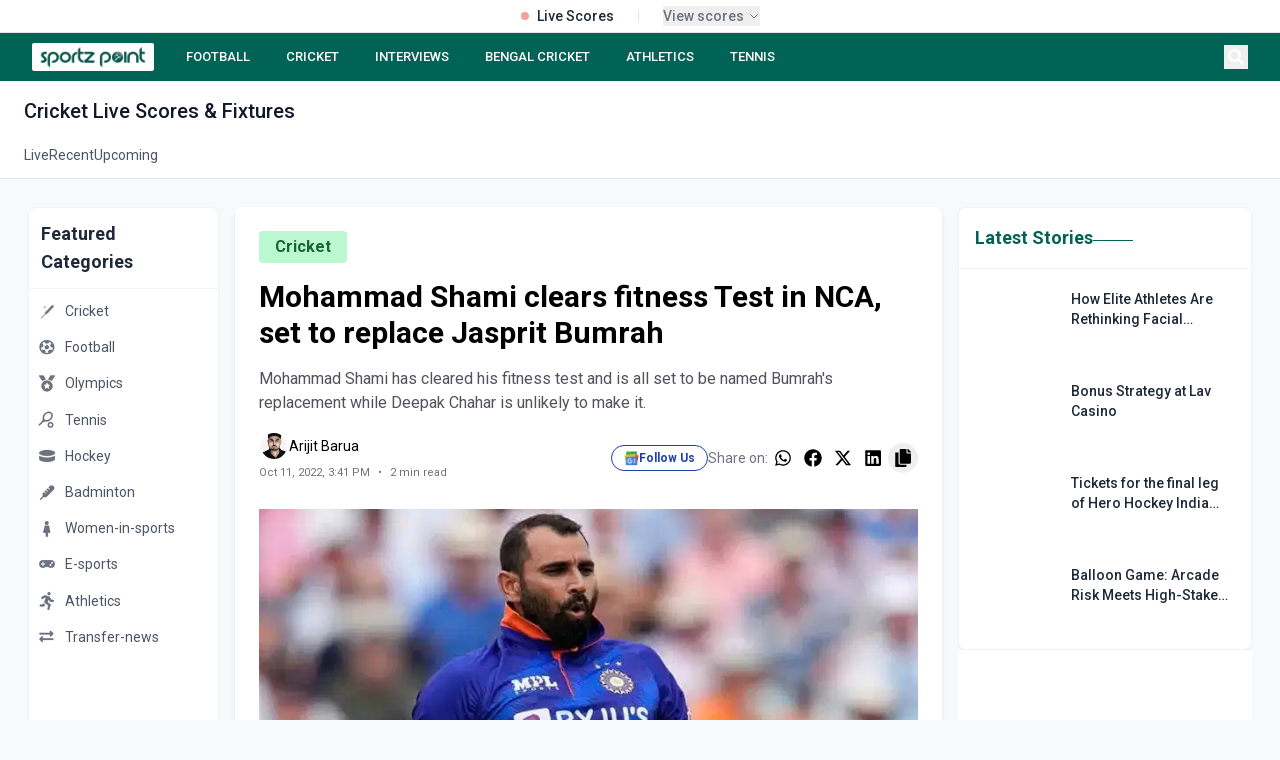

--- FILE ---
content_type: text/html; charset=utf-8
request_url: https://sportzpoint.com/cricket/mohammad-shami-clears-fitness-test-in-nca-set-to-replace-jasprit-bumrah
body_size: 37301
content:
<!DOCTYPE html><html lang="en" class="__variable_372368 __variable_14e21f"><head><meta charSet="utf-8"/><meta charSet="utf-8"/><meta name="viewport" content="width=device-width, initial-scale=1"/><meta name="viewport" content="width=device-width, initial-scale=1"/><link rel="preload" as="image" imageSrcSet="/_next/image?url=https%3A%2F%2Fdmpsza32x691.cloudfront.net%2Fmedia_files%2F35652e5d-9c2a-4e4a-9824-ddd8fde1d269.png&amp;w=32&amp;q=100 1x, /_next/image?url=https%3A%2F%2Fdmpsza32x691.cloudfront.net%2Fmedia_files%2F35652e5d-9c2a-4e4a-9824-ddd8fde1d269.png&amp;w=48&amp;q=100 2x"/><link rel="preload" as="image" imageSrcSet="/_next/image?url=https%3A%2F%2Fdmpsza32x691.cloudfront.net%2Fmedia_files%2F803b9871-227c-4192-a3a6-eb4255500987.png&amp;w=32&amp;q=100 1x, /_next/image?url=https%3A%2F%2Fdmpsza32x691.cloudfront.net%2Fmedia_files%2F803b9871-227c-4192-a3a6-eb4255500987.png&amp;w=48&amp;q=100 2x"/><link rel="preload" as="image" imageSrcSet="/_next/image?url=https%3A%2F%2Fdmpsza32x691.cloudfront.net%2Fmedia_files%2F4a2902f6-546e-4f70-b851-08a6f0e54051.png&amp;w=32&amp;q=100 1x, /_next/image?url=https%3A%2F%2Fdmpsza32x691.cloudfront.net%2Fmedia_files%2F4a2902f6-546e-4f70-b851-08a6f0e54051.png&amp;w=48&amp;q=100 2x"/><link rel="preload" as="image" imageSrcSet="/_next/image?url=https%3A%2F%2Fdmpsza32x691.cloudfront.net%2Fmedia_files%2F565cffee-5ca6-4ada-b039-6fe9586841e2.png&amp;w=32&amp;q=100 1x, /_next/image?url=https%3A%2F%2Fdmpsza32x691.cloudfront.net%2Fmedia_files%2F565cffee-5ca6-4ada-b039-6fe9586841e2.png&amp;w=48&amp;q=100 2x"/><link rel="preload" as="image" imageSrcSet="/_next/image?url=https%3A%2F%2Fdmpsza32x691.cloudfront.net%2Fmedia_files%2F27847a9a-e07e-4759-9c14-700003a4bac5.png&amp;w=32&amp;q=100 1x, /_next/image?url=https%3A%2F%2Fdmpsza32x691.cloudfront.net%2Fmedia_files%2F27847a9a-e07e-4759-9c14-700003a4bac5.png&amp;w=48&amp;q=100 2x"/><link rel="preload" as="image" imageSrcSet="/_next/image?url=https%3A%2F%2Fdmpsza32x691.cloudfront.net%2Fmedia_files%2Ffc79b2bf-ffd4-42f6-9563-8508e1ba0de3.png&amp;w=32&amp;q=100 1x, /_next/image?url=https%3A%2F%2Fdmpsza32x691.cloudfront.net%2Fmedia_files%2Ffc79b2bf-ffd4-42f6-9563-8508e1ba0de3.png&amp;w=48&amp;q=100 2x"/><link rel="preload" as="image" imageSrcSet="/_next/image?url=https%3A%2F%2Fdmpsza32x691.cloudfront.net%2Fmedia_files%2F4933da39-dd01-4636-9fd9-ccf26070a7b7.png&amp;w=32&amp;q=100 1x, /_next/image?url=https%3A%2F%2Fdmpsza32x691.cloudfront.net%2Fmedia_files%2F4933da39-dd01-4636-9fd9-ccf26070a7b7.png&amp;w=48&amp;q=100 2x"/><link rel="preload" as="image" imageSrcSet="/_next/image?url=https%3A%2F%2Fdmpsza32x691.cloudfront.net%2Fmedia_files%2F80df1cc3-0764-4f96-bd10-d0c8bf32e631.png&amp;w=32&amp;q=100 1x, /_next/image?url=https%3A%2F%2Fdmpsza32x691.cloudfront.net%2Fmedia_files%2F80df1cc3-0764-4f96-bd10-d0c8bf32e631.png&amp;w=48&amp;q=100 2x"/><link rel="preload" as="image" imageSrcSet="/_next/image?url=https%3A%2F%2Fdmpsza32x691.cloudfront.net%2Fmedia_files%2F49814795-2764-4c8a-ad3e-98dea625d74f.png&amp;w=32&amp;q=100 1x, /_next/image?url=https%3A%2F%2Fdmpsza32x691.cloudfront.net%2Fmedia_files%2F49814795-2764-4c8a-ad3e-98dea625d74f.png&amp;w=48&amp;q=100 2x"/><link rel="preload" as="image" href="/footer.png"/><link rel="stylesheet" href="/_next/static/css/d1df9c0a182178ff.css" data-precedence="next"/><link rel="stylesheet" href="/_next/static/css/3da441646ae13ead.css" data-precedence="next"/><link rel="stylesheet" href="/_next/static/css/3a24c022f69a36a9.css" data-precedence="next"/><link rel="preload" as="script" fetchPriority="low" href="/_next/static/chunks/webpack-68362a94c657eb95.js"/><script src="/_next/static/chunks/4bd1b696-4b7547452126777d.js" async=""></script><script src="/_next/static/chunks/1517-49a8794e26708796.js" async=""></script><script src="/_next/static/chunks/main-app-8376ab6f3d9eeb18.js" async=""></script><script src="/_next/static/chunks/8e1d74a4-45aedcb856d40271.js" async=""></script><script src="/_next/static/chunks/0e762574-694c974b981ab010.js" async=""></script><script src="/_next/static/chunks/5e22fd23-be838ad3ad44d858.js" async=""></script><script src="/_next/static/chunks/370b0802-76bf23b6d9a7794b.js" async=""></script><script src="/_next/static/chunks/795d4814-95df4a5ca92b8a6f.js" async=""></script><script src="/_next/static/chunks/66ec4792-d0f893770ca02b9f.js" async=""></script><script src="/_next/static/chunks/4839-cbbb82ef4a20451c.js" async=""></script><script src="/_next/static/chunks/5565-c760e6117ae6aaf5.js" async=""></script><script src="/_next/static/chunks/7194-e94e7b889037abc2.js" async=""></script><script src="/_next/static/chunks/2656-8b39b3adf9639ba8.js" async=""></script><script src="/_next/static/chunks/2624-e6c0964f2e1d3676.js" async=""></script><script src="/_next/static/chunks/1120-c2823f331e91904b.js" async=""></script><script src="/_next/static/chunks/app/layout-31272bff22fa760c.js" async=""></script><script src="/_next/static/chunks/app/%5Bslug%5D/page-35dc04bbdd1ed7e2.js" async=""></script><script src="/_next/static/chunks/479ba886-ba5489c1ba4d6927.js" async=""></script><script src="/_next/static/chunks/1262-855ed938493de049.js" async=""></script><script src="/_next/static/chunks/app/page-47456b52e46d6107.js" async=""></script><script src="/_next/static/chunks/9c4e2130-09e24e934fd24ced.js" async=""></script><script src="/_next/static/chunks/53c13509-76db1c5eb59e0e9c.js" async=""></script><script src="/_next/static/chunks/5714-91f12ca9150bb05a.js" async=""></script><script src="/_next/static/chunks/9566-de5445f8a1b3b4e1.js" async=""></script><script src="/_next/static/chunks/app/%5Bslug%5D/%5Bid%5D/page-48672def52c2527d.js" async=""></script><link rel="preload" href="https://www.googletagmanager.com/gtag/js?id=G-DTKYD8VXK1" as="script"/><link rel="preload" href="https://www.googletagmanager.com/gtag/js?id=G-V69PJK5P63" as="script"/><link rel="preload" href="https://analytics.ahrefs.com/analytics.js" as="script"/><link rel="preload" href="https://pagead2.googlesyndication.com/pagead/js/adsbygoogle.js?client=ca-pub-4586033221396579" as="script"/><link rel="preload" as="image" href="/linkedin.svg"/><link rel="preload" as="image" href="/instagram.svg"/><link rel="preload" as="image" href="/twitter.svg"/><link rel="preload" as="image" href="/youtube.svg"/><meta name="next-size-adjust"/><title>Mohammad Shami clears fitness Test in NCA, set to replace Jasprit Bumrah</title><meta name="description" content="Mohammad Shami has cleared his fitness test and is all set to be named Bumrah&#x27;s replacement while Deepak Chahar is unlikely to make it."/><meta name="twitter:card" content="summary_large_image"/><meta name="twitter:site" content="@sportz_point"/><meta name="twitter:title" content="Mohammad Shami clears fitness Test in NCA, set to replace Jasprit Bumr"/><meta name="twitter:description" content="Mohammad Shami has cleared his fitness test and is all set to be named Bumrah&#x27;s replacement while Deepak Chahar is unlikely to make it."/><meta name="twitter:image" content="https://dmpsza32x691.cloudfront.net/post_banners/ab1ec3c04364fc162e4cde70a251c92d1b091ebc2fc92993f5327f6c1fde3b59.jpg"/><meta name="twitter:creator" content="@sportz_point"/><meta name="twitter:url" content="https://sportzpoint.com/cricket/mohammad-shami-clears-fitness-test-in-nca-set-to-replace-jasprit-bumrah"/><link rel="canonical" href="https://sportzpoint.com/cricket/mohammad-shami-clears-fitness-test-in-nca-set-to-replace-jasprit-bumrah"/><meta property="og:title" content="Mohammad Shami clears fitness Test in NCA, set to replace Jasprit Bumrah"/><meta property="og:description" content="Mohammad Shami has cleared his fitness test and is all set to be named Bumrah&#x27;s replacement while Deepak Chahar is unlikely to make it."/><meta property="og:url" content="https://sportzpoint.com/cricket/mohammad-shami-clears-fitness-test-in-nca-set-to-replace-jasprit-bumrah"/><meta property="og:site_name" content="Sportzpoint"/><meta property="og:image" content="https://dmpsza32x691.cloudfront.net/post_banners/ab1ec3c04364fc162e4cde70a251c92d1b091ebc2fc92993f5327f6c1fde3b59.jpg"/><meta property="og:image:width" content="1200"/><meta property="og:image:height" content="630"/><meta property="og:image:alt" content="Mohammad Shami clears fitness Test in NCA, set to replace Jasprit Bumrah"/><meta property="og:type" content="article"/><meta name="twitter:card" content="summary_large_image"/><meta name="twitter:title" content="Mohammad Shami clears fitness Test in NCA, set to replace Jasprit Bumrah"/><meta name="twitter:description" content="Mohammad Shami has cleared his fitness test and is all set to be named Bumrah&#x27;s replacement while Deepak Chahar is unlikely to make it."/><meta name="twitter:image" content="https://dmpsza32x691.cloudfront.net/post_banners/ab1ec3c04364fc162e4cde70a251c92d1b091ebc2fc92993f5327f6c1fde3b59.jpg"/><meta name="twitter:image:width" content="1200"/><meta name="twitter:image:height" content="630"/><meta name="twitter:image:alt" content="Mohammad Shami clears fitness Test in NCA, set to replace Jasprit Bumrah"/><link rel="icon" href="/favicon.ico" type="image/x-icon" sizes="512x512"/><!--$--><!--/$--><script><script data-cfasync="false" type="text/javascript" id="clever-core">     /* <![CDATA[ */     (function (document, window) {         var a, c = document.createElement("script"), f = window.frameElement;          c.id= "CleverCoreLoader91447";         c.src = "https://scripts.cleverwebserver.com/984eef880a695b71606b01314a1db597.js";         c.async = !0;         c.type = "text/javascript";         c.setAttribute("data-target",window.name|| (f && f.getAttribute("id")));         c.setAttribute("data-callback", "put-your-callback-function-here");         c.setAttribute("data-callback-url-click", "put-your-click-macro-here");         c.setAttribute("data-callback-url-view", "put-your-view-macro-here");         try {             a = parent.document.getElementsByTagName("script")[0] || document.getElementsByTagName("script")[0];         } catch (e) {             a = !1;         }         a || (a = document.getElementsByTagName("head")[0] || document.getElementsByTagName("body")[0]);         a.parentNode.insertBefore(c, a);     })(document, window);     /* ]]> */ </script></script><script><script data-cfasync="false" type="text/javascript" id="clever-core"> /* <![CDATA[ */     (function (document, window) {         var a, c = document.createElement("script"), f = window.frameElement;          c.id = "CleverCoreLoader97022";         c.src = "https://scripts.cleverwebserver.com/410fd9e4141e97c54fb9c6ff79321f53.js";          c.async = !0;         c.type = "text/javascript";         c.setAttribute("data-target", window.name || (f && f.getAttribute("id")));         c.setAttribute("data-callback", "put-your-callback-function-here");         c.setAttribute("data-callback-url-click", "put-your-click-macro-here");         c.setAttribute("data-callback-url-view", "put-your-view-macro-here");          try {             a = parent.document.getElementsByTagName("script")[0] || document.getElementsByTagName("script")[0];         } catch (e) {             a = !1;         }          a || (a = document.getElementsByTagName("head")[0] || document.getElementsByTagName("body")[0]);         a.parentNode.insertBefore(c, a);     })(document, window); /* ]]> */ </script></script><script></script><script src="/_next/static/chunks/polyfills-42372ed130431b0a.js" noModule=""></script></head><body class="flex flex-col min-h-screen"><div></div><div class="static  w-full bg-white border-b border-gray-200 relative z-[60]"><div class="container mx-auto"><div class="flex items-center justify-center h-8 px-4"><div class="flex items-center space-x-6"><div class="flex items-center space-x-2"><div class="w-2 h-2 bg-red-500 rounded-full animate-pulse"></div><span class="text-sm font-medium text-gray-800">Live Scores</span></div><div class="h-3 w-px bg-gray-200"></div><button class="flex items-center space-x-1 text-xs text-gray-500 hover:text-gray-700" tabindex="0"><span class="font-medium text-sm">View scores</span><div><svg class="w-3 h-3" fill="none" stroke="currentColor" viewBox="0 0 24 24"><path stroke-linecap="round" stroke-linejoin="round" stroke-width="2" d="M19 9l-7 7-7-7"></path></svg></div></button></div></div></div></div><nav class="block sticky top-0 z-[998]"><div class="bg-[#006356] text-white"><div class="container mx-auto px-4 lg:px-8"><div class="flex items-center justify-between h-12"><div class="flex-shrink-0"><a class="flex items-center cursor-pointer" href="/"><div class="bg-white py-0.5 px-1.5 rounded-sm hover:opacity-90 transition-opacity"><img alt="SportzPoint" width="110" height="32" decoding="async" data-nimg="1" class="h-6 w-auto" style="color:transparent" srcSet="/_next/image?url=%2Fnav.webp&amp;w=128&amp;q=75 1x, /_next/image?url=%2Fnav.webp&amp;w=256&amp;q=75 2x" src="/_next/image?url=%2Fnav.webp&amp;w=256&amp;q=75"/></div></a></div><div class="hidden lg:flex flex-1 justify-start space-x-5 ml-6"><a class="text-white hover:text-gray-200 px-2 py-1 text-[13px] font-medium  whitespace-nowrap" href="/football">FOOTBALL</a><a class="text-white hover:text-gray-200 px-2 py-1 text-[13px] font-medium  whitespace-nowrap" href="/cricket">CRICKET</a><a class="text-white hover:text-gray-200 px-2 py-1 text-[13px] font-medium  whitespace-nowrap" href="tags/sportz-point-speaks">INTERVIEWS</a><a class="text-white hover:text-gray-200 px-2 py-1 text-[13px] font-medium  whitespace-nowrap" href="/tags/bengal-cricket">BENGAL CRICKET</a><a class="text-white hover:text-gray-200 px-2 py-1 text-[13px] font-medium  whitespace-nowrap" href="/athletics">ATHLETICS</a><a class="text-white hover:text-gray-200 px-2 py-1 text-[13px] font-medium  whitespace-nowrap" href="/tennis">TENNIS</a></div><div class="flex items-center space-x-2"><button class="text-white hover:text-gray-200 p-1" aria-label="Search"><svg stroke="currentColor" fill="currentColor" stroke-width="0" viewBox="0 0 512 512" class="h-4 w-4" height="1em" width="1em" xmlns="http://www.w3.org/2000/svg"><path d="M505 442.7L405.3 343c-4.5-4.5-10.6-7-17-7H372c27.6-35.3 44-79.7 44-128C416 93.1 322.9 0 208 0S0 93.1 0 208s93.1 208 208 208c48.3 0 92.7-16.4 128-44v16.3c0 6.4 2.5 12.5 7 17l99.7 99.7c9.4 9.4 24.6 9.4 33.9 0l28.3-28.3c9.4-9.4 9.4-24.6.1-34zM208 336c-70.7 0-128-57.2-128-128 0-70.7 57.2-128 128-128 70.7 0 128 57.2 128 128 0 70.7-57.2 128-128 128z"></path></svg></button><button class="lg:hidden text-white hover:text-gray-200 p-1" aria-label="Menu"><svg stroke="currentColor" fill="currentColor" stroke-width="0" viewBox="0 0 20 20" aria-hidden="true" class="h-6 w-6" height="1em" width="1em" xmlns="http://www.w3.org/2000/svg"><path fill-rule="evenodd" d="M3 5a1 1 0 011-1h12a1 1 0 110 2H4a1 1 0 01-1-1zM3 10a1 1 0 011-1h12a1 1 0 110 2H4a1 1 0 01-1-1zM9 15a1 1 0 011-1h6a1 1 0 110 2h-6a1 1 0 01-1-1z" clip-rule="evenodd"></path></svg></button></div></div></div></div></nav><div class="bg-white border-b border-gray-200"><div class="container mx-auto px-6"><h1 class="text-xl font-medium text-gray-900 pt-4 pb-2"><span class="capitalize">cricket</span> Live Scores &amp; Fixtures</h1><div class="flex gap-8"><a class="text-sm py-3 transition-colors border-b-2 -mb-px text-gray-600 border-transparent hover:text-[#006356]" href="/cricket/score/live">Live</a><a class="text-sm py-3 transition-colors border-b-2 -mb-px text-gray-600 border-transparent hover:text-[#006356]" href="/cricket/score/recent">Recent</a><a class="text-sm py-3 transition-colors border-b-2 -mb-px text-gray-600 border-transparent hover:text-[#006356]" href="/cricket/score/upcoming">Upcoming</a></div></div></div><main class="container mx-auto px-3 lg:px-7 mb-7"><div class="grid grid-cols-1 lg:grid-cols-12 gap-4"><aside class="hidden lg:block lg:col-span-2 mt-7"><div class="sticky top-[76px]"><div class="bg-white rounded-lg shadow-sm border border-gray-100"><div class="p-3 border-b border-gray-100"><h2 class="text-lg font-semibold text-gray-800">Featured Categories</h2></div><div class="py-1"><a class="block" href="/cricket"><div class="flex items-center px-2 py-2 hover:bg-gray-50 transition-colors duration-200 group"><span class="text-gray-500 group-hover:text-[#006356] transition-colors duration-200"><img alt="Cricket" width="20" height="20" decoding="async" data-nimg="1" style="color:transparent" srcSet="/_next/image?url=https%3A%2F%2Fdmpsza32x691.cloudfront.net%2Fmedia_files%2Fbf90556d-1853-44e7-aa29-62b211595de1.png&amp;w=32&amp;q=100 1x, /_next/image?url=https%3A%2F%2Fdmpsza32x691.cloudfront.net%2Fmedia_files%2Fbf90556d-1853-44e7-aa29-62b211595de1.png&amp;w=48&amp;q=100 2x" src="/_next/image?url=https%3A%2F%2Fdmpsza32x691.cloudfront.net%2Fmedia_files%2Fbf90556d-1853-44e7-aa29-62b211595de1.png&amp;w=48&amp;q=100"/></span><span class="ml-2 text-sm text-gray-600 group-hover:text-gray-900 transition-colors duration-200">Cricket</span></div></a><a class="block" href="/football"><div class="flex items-center px-2 py-2 hover:bg-gray-50 transition-colors duration-200 group"><span class="text-gray-500 group-hover:text-[#006356] transition-colors duration-200"><img alt="Football" width="20" height="20" decoding="async" data-nimg="1" style="color:transparent" srcSet="/_next/image?url=https%3A%2F%2Fdmpsza32x691.cloudfront.net%2Fmedia_files%2F35652e5d-9c2a-4e4a-9824-ddd8fde1d269.png&amp;w=32&amp;q=100 1x, /_next/image?url=https%3A%2F%2Fdmpsza32x691.cloudfront.net%2Fmedia_files%2F35652e5d-9c2a-4e4a-9824-ddd8fde1d269.png&amp;w=48&amp;q=100 2x" src="/_next/image?url=https%3A%2F%2Fdmpsza32x691.cloudfront.net%2Fmedia_files%2F35652e5d-9c2a-4e4a-9824-ddd8fde1d269.png&amp;w=48&amp;q=100"/></span><span class="ml-2 text-sm text-gray-600 group-hover:text-gray-900 transition-colors duration-200">Football</span></div></a><a class="block" href="/olympics"><div class="flex items-center px-2 py-2 hover:bg-gray-50 transition-colors duration-200 group"><span class="text-gray-500 group-hover:text-[#006356] transition-colors duration-200"><img alt="Olympics" width="20" height="20" decoding="async" data-nimg="1" style="color:transparent" srcSet="/_next/image?url=https%3A%2F%2Fdmpsza32x691.cloudfront.net%2Fmedia_files%2F803b9871-227c-4192-a3a6-eb4255500987.png&amp;w=32&amp;q=100 1x, /_next/image?url=https%3A%2F%2Fdmpsza32x691.cloudfront.net%2Fmedia_files%2F803b9871-227c-4192-a3a6-eb4255500987.png&amp;w=48&amp;q=100 2x" src="/_next/image?url=https%3A%2F%2Fdmpsza32x691.cloudfront.net%2Fmedia_files%2F803b9871-227c-4192-a3a6-eb4255500987.png&amp;w=48&amp;q=100"/></span><span class="ml-2 text-sm text-gray-600 group-hover:text-gray-900 transition-colors duration-200">Olympics</span></div></a><a class="block" href="/tennis"><div class="flex items-center px-2 py-2 hover:bg-gray-50 transition-colors duration-200 group"><span class="text-gray-500 group-hover:text-[#006356] transition-colors duration-200"><img alt="Tennis" width="20" height="20" decoding="async" data-nimg="1" style="color:transparent" srcSet="/_next/image?url=https%3A%2F%2Fdmpsza32x691.cloudfront.net%2Fmedia_files%2F4a2902f6-546e-4f70-b851-08a6f0e54051.png&amp;w=32&amp;q=100 1x, /_next/image?url=https%3A%2F%2Fdmpsza32x691.cloudfront.net%2Fmedia_files%2F4a2902f6-546e-4f70-b851-08a6f0e54051.png&amp;w=48&amp;q=100 2x" src="/_next/image?url=https%3A%2F%2Fdmpsza32x691.cloudfront.net%2Fmedia_files%2F4a2902f6-546e-4f70-b851-08a6f0e54051.png&amp;w=48&amp;q=100"/></span><span class="ml-2 text-sm text-gray-600 group-hover:text-gray-900 transition-colors duration-200">Tennis</span></div></a><a class="block" href="/hockey"><div class="flex items-center px-2 py-2 hover:bg-gray-50 transition-colors duration-200 group"><span class="text-gray-500 group-hover:text-[#006356] transition-colors duration-200"><img alt="Hockey" width="20" height="20" decoding="async" data-nimg="1" style="color:transparent" srcSet="/_next/image?url=https%3A%2F%2Fdmpsza32x691.cloudfront.net%2Fmedia_files%2F565cffee-5ca6-4ada-b039-6fe9586841e2.png&amp;w=32&amp;q=100 1x, /_next/image?url=https%3A%2F%2Fdmpsza32x691.cloudfront.net%2Fmedia_files%2F565cffee-5ca6-4ada-b039-6fe9586841e2.png&amp;w=48&amp;q=100 2x" src="/_next/image?url=https%3A%2F%2Fdmpsza32x691.cloudfront.net%2Fmedia_files%2F565cffee-5ca6-4ada-b039-6fe9586841e2.png&amp;w=48&amp;q=100"/></span><span class="ml-2 text-sm text-gray-600 group-hover:text-gray-900 transition-colors duration-200">Hockey</span></div></a><a class="block" href="/badminton"><div class="flex items-center px-2 py-2 hover:bg-gray-50 transition-colors duration-200 group"><span class="text-gray-500 group-hover:text-[#006356] transition-colors duration-200"><img alt="Badminton" width="20" height="20" decoding="async" data-nimg="1" style="color:transparent" srcSet="/_next/image?url=https%3A%2F%2Fdmpsza32x691.cloudfront.net%2Fmedia_files%2F27847a9a-e07e-4759-9c14-700003a4bac5.png&amp;w=32&amp;q=100 1x, /_next/image?url=https%3A%2F%2Fdmpsza32x691.cloudfront.net%2Fmedia_files%2F27847a9a-e07e-4759-9c14-700003a4bac5.png&amp;w=48&amp;q=100 2x" src="/_next/image?url=https%3A%2F%2Fdmpsza32x691.cloudfront.net%2Fmedia_files%2F27847a9a-e07e-4759-9c14-700003a4bac5.png&amp;w=48&amp;q=100"/></span><span class="ml-2 text-sm text-gray-600 group-hover:text-gray-900 transition-colors duration-200">Badminton</span></div></a><a class="block" href="/women-in-sports"><div class="flex items-center px-2 py-2 hover:bg-gray-50 transition-colors duration-200 group"><span class="text-gray-500 group-hover:text-[#006356] transition-colors duration-200"><img alt="Women-in-sports" width="20" height="20" decoding="async" data-nimg="1" style="color:transparent" srcSet="/_next/image?url=https%3A%2F%2Fdmpsza32x691.cloudfront.net%2Fmedia_files%2Ffc79b2bf-ffd4-42f6-9563-8508e1ba0de3.png&amp;w=32&amp;q=100 1x, /_next/image?url=https%3A%2F%2Fdmpsza32x691.cloudfront.net%2Fmedia_files%2Ffc79b2bf-ffd4-42f6-9563-8508e1ba0de3.png&amp;w=48&amp;q=100 2x" src="/_next/image?url=https%3A%2F%2Fdmpsza32x691.cloudfront.net%2Fmedia_files%2Ffc79b2bf-ffd4-42f6-9563-8508e1ba0de3.png&amp;w=48&amp;q=100"/></span><span class="ml-2 text-sm text-gray-600 group-hover:text-gray-900 transition-colors duration-200">Women-in-sports</span></div></a><a class="block" href="/e-sports"><div class="flex items-center px-2 py-2 hover:bg-gray-50 transition-colors duration-200 group"><span class="text-gray-500 group-hover:text-[#006356] transition-colors duration-200"><img alt="E-sports" width="20" height="20" decoding="async" data-nimg="1" style="color:transparent" srcSet="/_next/image?url=https%3A%2F%2Fdmpsza32x691.cloudfront.net%2Fmedia_files%2F4933da39-dd01-4636-9fd9-ccf26070a7b7.png&amp;w=32&amp;q=100 1x, /_next/image?url=https%3A%2F%2Fdmpsza32x691.cloudfront.net%2Fmedia_files%2F4933da39-dd01-4636-9fd9-ccf26070a7b7.png&amp;w=48&amp;q=100 2x" src="/_next/image?url=https%3A%2F%2Fdmpsza32x691.cloudfront.net%2Fmedia_files%2F4933da39-dd01-4636-9fd9-ccf26070a7b7.png&amp;w=48&amp;q=100"/></span><span class="ml-2 text-sm text-gray-600 group-hover:text-gray-900 transition-colors duration-200">E-sports</span></div></a><a class="block" href="/athletics"><div class="flex items-center px-2 py-2 hover:bg-gray-50 transition-colors duration-200 group"><span class="text-gray-500 group-hover:text-[#006356] transition-colors duration-200"><img alt="Athletics" width="20" height="20" decoding="async" data-nimg="1" style="color:transparent" srcSet="/_next/image?url=https%3A%2F%2Fdmpsza32x691.cloudfront.net%2Fmedia_files%2F80df1cc3-0764-4f96-bd10-d0c8bf32e631.png&amp;w=32&amp;q=100 1x, /_next/image?url=https%3A%2F%2Fdmpsza32x691.cloudfront.net%2Fmedia_files%2F80df1cc3-0764-4f96-bd10-d0c8bf32e631.png&amp;w=48&amp;q=100 2x" src="/_next/image?url=https%3A%2F%2Fdmpsza32x691.cloudfront.net%2Fmedia_files%2F80df1cc3-0764-4f96-bd10-d0c8bf32e631.png&amp;w=48&amp;q=100"/></span><span class="ml-2 text-sm text-gray-600 group-hover:text-gray-900 transition-colors duration-200">Athletics</span></div></a><a class="block" href="/transfer-news"><div class="flex items-center px-2 py-2 hover:bg-gray-50 transition-colors duration-200 group"><span class="text-gray-500 group-hover:text-[#006356] transition-colors duration-200"><img alt="Transfer-news" width="20" height="20" decoding="async" data-nimg="1" style="color:transparent" srcSet="/_next/image?url=https%3A%2F%2Fdmpsza32x691.cloudfront.net%2Fmedia_files%2F49814795-2764-4c8a-ad3e-98dea625d74f.png&amp;w=32&amp;q=100 1x, /_next/image?url=https%3A%2F%2Fdmpsza32x691.cloudfront.net%2Fmedia_files%2F49814795-2764-4c8a-ad3e-98dea625d74f.png&amp;w=48&amp;q=100 2x" src="/_next/image?url=https%3A%2F%2Fdmpsza32x691.cloudfront.net%2Fmedia_files%2F49814795-2764-4c8a-ad3e-98dea625d74f.png&amp;w=48&amp;q=100"/></span><span class="ml-2 text-sm text-gray-600 group-hover:text-gray-900 transition-colors duration-200">Transfer-news</span></div></a></div></div><div class="mt-4"><div class="bg-white rounded-lg shadow-sm border border-gray-100"><div class="p-3 border-b border-gray-100"><h2 class="text-lg font-semibold text-gray-800">Follow Us</h2></div><div class="py-1"><a target="_blank" rel="noopener noreferrer" class="flex items-center px-2 py-2 hover:bg-gray-50 transition-colors duration-200 group" href="https://news.google.com/publications/CAAqBwgKMKDuqAswkvnAAw?ceid=IN:en&amp;oc=3"><span class="w-5 h-5 flex items-center justify-center text-blue-800"><img alt="google news" loading="lazy" width="15" height="15" decoding="async" data-nimg="1" class="opacity-80" style="color:transparent" srcSet="/_next/image?url=%2Ficon%2Fgoogle_news.png&amp;w=16&amp;q=75 1x, /_next/image?url=%2Ficon%2Fgoogle_news.png&amp;w=32&amp;q=75 2x" src="/_next/image?url=%2Ficon%2Fgoogle_news.png&amp;w=32&amp;q=75"/></span><span class="ml-2 text-sm text-gray-600 group-hover:text-gray-900 transition-colors duration-200">Google News</span></a><a target="_blank" rel="noopener noreferrer" class="flex items-center px-2 py-2 hover:bg-gray-50 transition-colors duration-200 group" href="https://www.facebook.com/sportzpointcricket"><span class="w-5 h-5 flex items-center justify-center text-blue-600"><svg stroke="currentColor" fill="currentColor" stroke-width="0" viewBox="0 0 320 512" class="opacity-80" height="1em" width="1em" xmlns="http://www.w3.org/2000/svg"><path d="M279.14 288l14.22-92.66h-88.91v-60.13c0-25.35 12.42-50.06 52.24-50.06h40.42V6.26S260.43 0 225.36 0c-73.22 0-121.08 44.38-121.08 124.72v70.62H22.89V288h81.39v224h100.17V288z"></path></svg></span><span class="ml-2 text-sm text-gray-600 group-hover:text-gray-900 transition-colors duration-200">Facebook</span></a><a target="_blank" rel="noopener noreferrer" class="flex items-center px-2 py-2 hover:bg-gray-50 transition-colors duration-200 group" href="https://x.com/sportz_point"><span class="w-5 h-5 flex items-center justify-center text-sky-500"><svg stroke="currentColor" fill="currentColor" stroke-width="0" viewBox="0 0 512 512" class="opacity-80" height="1em" width="1em" xmlns="http://www.w3.org/2000/svg"><path d="M459.37 151.716c.325 4.548.325 9.097.325 13.645 0 138.72-105.583 298.558-298.558 298.558-59.452 0-114.68-17.219-161.137-47.106 8.447.974 16.568 1.299 25.34 1.299 49.055 0 94.213-16.568 130.274-44.832-46.132-.975-84.792-31.188-98.112-72.772 6.498.974 12.995 1.624 19.818 1.624 9.421 0 18.843-1.3 27.614-3.573-48.081-9.747-84.143-51.98-84.143-102.985v-1.299c13.969 7.797 30.214 12.67 47.431 13.319-28.264-18.843-46.781-51.005-46.781-87.391 0-19.492 5.197-37.36 14.294-52.954 51.655 63.675 129.3 105.258 216.365 109.807-1.624-7.797-2.599-15.918-2.599-24.04 0-57.828 46.782-104.934 104.934-104.934 30.213 0 57.502 12.67 76.67 33.137 23.715-4.548 46.456-13.32 66.599-25.34-7.798 24.366-24.366 44.833-46.132 57.827 21.117-2.273 41.584-8.122 60.426-16.243-14.292 20.791-32.161 39.308-52.628 54.253z"></path></svg></span><span class="ml-2 text-sm text-gray-600 group-hover:text-gray-900 transition-colors duration-200">X (Twitter)</span></a><a target="_blank" rel="noopener noreferrer" class="flex items-center px-2 py-2 hover:bg-gray-50 transition-colors duration-200 group" href="https://api.whatsapp.com/send?text=https://sportzpoint.com"><span class="w-5 h-5 flex items-center justify-center text-[#006356]"><svg stroke="currentColor" fill="currentColor" stroke-width="0" viewBox="0 0 448 512" class="opacity-80" height="1em" width="1em" xmlns="http://www.w3.org/2000/svg"><path d="M380.9 97.1C339 55.1 283.2 32 223.9 32c-122.4 0-222 99.6-222 222 0 39.1 10.2 77.3 29.6 111L0 480l117.7-30.9c32.4 17.7 68.9 27 106.1 27h.1c122.3 0 224.1-99.6 224.1-222 0-59.3-25.2-115-67.1-157zm-157 341.6c-33.2 0-65.7-8.9-94-25.7l-6.7-4-69.8 18.3L72 359.2l-4.4-7c-18.5-29.4-28.2-63.3-28.2-98.2 0-101.7 82.8-184.5 184.6-184.5 49.3 0 95.6 19.2 130.4 54.1 34.8 34.9 56.2 81.2 56.1 130.5 0 101.8-84.9 184.6-186.6 184.6zm101.2-138.2c-5.5-2.8-32.8-16.2-37.9-18-5.1-1.9-8.8-2.8-12.5 2.8-3.7 5.6-14.3 18-17.6 21.8-3.2 3.7-6.5 4.2-12 1.4-32.6-16.3-54-29.1-75.5-66-5.7-9.8 5.7-9.1 16.3-30.3 1.8-3.7.9-6.9-.5-9.7-1.4-2.8-12.5-30.1-17.1-41.2-4.5-10.8-9.1-9.3-12.5-9.5-3.2-.2-6.9-.2-10.6-.2-3.7 0-9.7 1.4-14.8 6.9-5.1 5.6-19.4 19-19.4 46.3 0 27.3 19.9 53.7 22.6 57.4 2.8 3.7 39.1 59.7 94.8 83.8 35.2 15.2 49 16.5 66.6 13.9 10.7-1.6 32.8-13.4 37.4-26.4 4.6-13 4.6-24.1 3.2-26.4-1.3-2.5-5-3.9-10.5-6.6z"></path></svg></span><span class="ml-2 text-sm text-gray-600 group-hover:text-gray-900 transition-colors duration-200">WhatsApp</span></a></div></div></div></div></aside><div class="lg:col-span-7 col-span-1 mt-7"><div><div></div></div></div><div class="lg:col-span-3 col-span-1 mt-7"><div class="mb-6"><div class="bg-white rounded-lg shadow-sm border border-gray-100 h-full"><div class="p-4 border-b border-gray-100"><div class="flex gap-2 items-center"><h2 class="text-lg font-semibold text-[#006356]">Latest Stories</h2><div class="w-10 h-[1px] bg-[#006356] mt-1"></div></div></div><div class="py-3"><div class="flex flex-col space-y-3"></div></div></div></div><div class="sticky top-[76px]"><div class="bg-white rounded-lg p-6 shadow-sm"><div class="flex flex-col items-start"><h2 class="text-xl font-bold text-[#006356] mb-2">Subscribe Newsletter</h2><div class="w-10 h-[1px] bg-[#006356] mb-4"></div><p class="text-sm text-gray-600 mb-4">Get the latest sports updates and news delivered directly to your inbox.</p><form class="w-full space-y-3"><input type="email" placeholder="Enter your email" class="w-full px-4 py-2 border border-gray-200 rounded-lg focus:outline-none focus:border-[#006356]" required="" value=""/><button type="submit" class="w-full bg-[#006356] text-white py-2 px-4 rounded-lg hover:bg-[#005347] transition-colors disabled:opacity-50">Subscribe</button></form></div></div></div></div></div></main><footer class="bg-[#006356] text-white mt-auto pt-10"><div class="max-w-7xl mx-auto px-4 pb-4"><div class="flex justify-between items-center mb-10"><div class="h-14"><img src="/footer.png" alt="SportzPoint" width="180" height="45" class="object-contain w-auto h-full"/></div><div class="flex items-center gap-6 h-14"><a class="hover:opacity-80" href="https://www.linkedin.com/company/sportzpoint"><img src="/linkedin.svg" alt="LinkedIn" width="22" height="22"/></a><a class="hover:opacity-80" href="https://www.instagram.com/sportzpoint"><img src="/instagram.svg" alt="Instagram" width="22" height="22"/></a><a class="hover:opacity-80" href="https://twitter.com/sportz_point"><img src="/twitter.svg" alt="Twitter" width="22" height="22"/></a><a class="hover:opacity-80" href="https://www.youtube.com/@sportzpoint"><img src="/youtube.svg" alt="YouTube" width="22" height="22"/></a></div></div><div class="mb-10"><h3 class="text-lg font-bold uppercase mb-4">Quick Links</h3><ul class="flex flex-wrap gap-x-8 gap-y-3"><li class="flex items-center"><span class="mr-2 text-sm">•</span><a class="text-zinc-200 hover:text-white text-sm" href="/about-us">About Us</a></li><li class="flex items-center"><span class="mr-2 text-sm">•</span><a class="text-zinc-200 hover:text-white text-sm" href="/faq">FAQ</a></li><li class="flex items-center"><span class="mr-2 text-sm">•</span><a class="text-zinc-200 hover:text-white text-sm" href="/partners">Partners</a></li><li class="flex items-center"><span class="mr-2 text-sm">•</span><a class="text-zinc-200 hover:text-white text-sm" href="/disclaimer">Disclaimer</a></li><li class="flex items-center"><span class="mr-2 text-sm">•</span><a class="text-zinc-200 hover:text-white text-sm" href="/privacy">Privacy Policy</a></li><li class="flex items-center"><span class="mr-2 text-sm">•</span><a class="text-zinc-200 hover:text-white text-sm" href="/contact">Contact</a></li><li class="flex items-center"><span class="mr-2 text-sm">•</span><a class="text-zinc-200 hover:text-white text-sm" href="/advertise">Advertise with Us</a></li><li class="flex items-center"><span class="mr-2 text-sm">•</span><a class="text-zinc-200 hover:text-white text-sm" href="/sports-guest-post">Sports Guest Post</a></li></ul></div><div class="mb-10"><h3 class="text-lg font-bold uppercase mb-4">Latest Stories</h3><div class="grid grid-cols-1 md:grid-cols-2 lg:grid-cols-3 gap-3"></div></div><div class="border-t border-[#007e6c] py-4 px-4"><div class="text-sm flex items-center justify-center flex-wrap gap-1 text-zinc-200 text-center">Made with<span role="img" aria-label="love" class="text-yellow-500 mx-1">💛</span>by<a href="https://github.com/adaptedbrains" target="_blank" rel="noopener noreferrer" class="text-white hover:text-zinc-300 font-medium lowercase ml-1">adapted brains</a></div></div></div></footer><nav class="fixed bottom-0 left-0 w-full bg-white text-black md:hidden border-t border-[#006356]  "><div class="flex justify-around py-2"><div class="relative flex flex-col items-center cursor-pointer px-2" tabindex="0"><a href="/"><div class="flex flex-col items-center"><img alt="Home" loading="lazy" width="24" height="24" decoding="async" data-nimg="1" class="mb-1" style="color:transparent" srcSet="/_next/image?url=%2Ficon%2Fsportz_Point_New_icon_active.png&amp;w=32&amp;q=75 1x, /_next/image?url=%2Ficon%2Fsportz_Point_New_icon_active.png&amp;w=48&amp;q=75 2x" src="/_next/image?url=%2Ficon%2Fsportz_Point_New_icon_active.png&amp;w=48&amp;q=75"/><span class="text-xs text-[#006356] font-semibold">Home</span></div></a><div class="absolute -bottom-2 left-1/2 transform -translate-x-1/2 w-10 h-1 bg-[#006356] "></div></div><div class="relative flex flex-col items-center cursor-pointer px-2" tabindex="0"><a href="/cricket"><div class="flex flex-col items-center"><img alt="Cricket" loading="lazy" width="24" height="24" decoding="async" data-nimg="1" class="mb-1" style="color:transparent" srcSet="/_next/image?url=https%3A%2F%2Fdmpsza32x691.cloudfront.net%2Fmedia_files%2F7538026c-80e8-4ecf-97f1-040a15f333d1.png&amp;w=32&amp;q=75 1x, /_next/image?url=https%3A%2F%2Fdmpsza32x691.cloudfront.net%2Fmedia_files%2F7538026c-80e8-4ecf-97f1-040a15f333d1.png&amp;w=48&amp;q=75 2x" src="/_next/image?url=https%3A%2F%2Fdmpsza32x691.cloudfront.net%2Fmedia_files%2F7538026c-80e8-4ecf-97f1-040a15f333d1.png&amp;w=48&amp;q=75"/><span class="text-xs text-zinc-800">Cricket</span></div></a></div><div class="relative flex flex-col items-center cursor-pointer px-2" tabindex="0"><a href="/football"><div class="flex flex-col items-center"><img alt="Football" loading="lazy" width="24" height="24" decoding="async" data-nimg="1" class="mb-1" style="color:transparent" srcSet="/_next/image?url=https%3A%2F%2Fdmpsza32x691.cloudfront.net%2Fmedia_files%2F5fb2361a-3fa0-4a43-b166-fd6666a1b098.png&amp;w=32&amp;q=75 1x, /_next/image?url=https%3A%2F%2Fdmpsza32x691.cloudfront.net%2Fmedia_files%2F5fb2361a-3fa0-4a43-b166-fd6666a1b098.png&amp;w=48&amp;q=75 2x" src="/_next/image?url=https%3A%2F%2Fdmpsza32x691.cloudfront.net%2Fmedia_files%2F5fb2361a-3fa0-4a43-b166-fd6666a1b098.png&amp;w=48&amp;q=75"/><span class="text-xs text-zinc-800">Football</span></div></a></div><div class="relative flex flex-col items-center cursor-pointer px-2" tabindex="0"><a href="/tags/sportz-point-speaks"><div class="flex flex-col items-center"><img alt="Exclusive" loading="lazy" width="24" height="24" decoding="async" data-nimg="1" class="mb-1" style="color:transparent" srcSet="/_next/image?url=https%3A%2F%2Fdmpsza32x691.cloudfront.net%2Fmedia_files%2F12a0e7a8-13c1-448e-88d2-972fd0b5f0d5.png&amp;w=32&amp;q=75 1x, /_next/image?url=https%3A%2F%2Fdmpsza32x691.cloudfront.net%2Fmedia_files%2F12a0e7a8-13c1-448e-88d2-972fd0b5f0d5.png&amp;w=48&amp;q=75 2x" src="/_next/image?url=https%3A%2F%2Fdmpsza32x691.cloudfront.net%2Fmedia_files%2F12a0e7a8-13c1-448e-88d2-972fd0b5f0d5.png&amp;w=48&amp;q=75"/><span class="text-xs text-zinc-800">Exclusive</span></div></a></div></div></nav><script data-cfasync="false" type="text/javascript" id="clever-core">
          (function (document, window) { 
              var a, c = document.createElement("script"), f = window.frameElement; 
       
              c.id= "CleverCoreLoader91447"; 
              c.src = "https://scripts.cleverwebserver.com/984eef880a695b71606b01314a1db597.js"; 
              c.async = !0; 
              c.type = "text/javascript"; 
              c.setAttribute("data-target",window.name || (f && f.getAttribute("id"))); 
              c.setAttribute("data-callback", "put-your-callback-function-here"); 
              c.setAttribute("data-callback-url-click", "put-your-click-macro-here"); 
              c.setAttribute("data-callback-url-view", "put-your-view-macro-here"); 
              try { 
                  a = parent.document.getElementsByTagName("script")[0] || 
          document.getElementsByTagName("script")[0]; 
              } catch (e) { 
                  a = !1; 
              } 
              a || (a = document.getElementsByTagName("head")[0] || 
          document.getElementsByTagName("body")[0]); 
              a.parentNode.insertBefore(c, a); 
          })(document, window);
          </script><script src="/_next/static/chunks/webpack-68362a94c657eb95.js" async=""></script><script>(self.__next_f=self.__next_f||[]).push([0])</script><script>self.__next_f.push([1,"7:\"$Sreact.fragment\"\n9:I[5244,[],\"\"]\na:I[3866,[],\"\"]\nc:I[6213,[],\"OutletBoundary\"]\ne:I[6213,[],\"MetadataBoundary\"]\n10:I[6213,[],\"ViewportBoundary\"]\n12:I[4835,[],\"\"]\n13:I[5892,[\"6711\",\"static/chunks/8e1d74a4-45aedcb856d40271.js\",\"8087\",\"static/chunks/0e762574-694c974b981ab010.js\",\"4206\",\"static/chunks/5e22fd23-be838ad3ad44d858.js\",\"8429\",\"static/chunks/370b0802-76bf23b6d9a7794b.js\",\"5479\",\"static/chunks/795d4814-95df4a5ca92b8a6f.js\",\"4777\",\"static/chunks/66ec4792-d0f893770ca02b9f.js\",\"4839\",\"static/chunks/4839-cbbb82ef4a20451c.js\",\"5565\",\"static/chunks/5565-c760e6117ae6aaf5.js\",\"7194\",\"static/chunks/7194-e94e7b889037abc2.js\",\"2656\",\"static/chunks/2656-8b39b3adf9639ba8.js\",\"2624\",\"static/chunks/2624-e6c0964f2e1d3676.js\",\"1120\",\"static/chunks/1120-c2823f331e91904b.js\",\"7177\",\"static/chunks/app/layout-31272bff22fa760c.js\"],\"default\"]\n14:I[3704,[\"6711\",\"static/chunks/8e1d74a4-45aedcb856d40271.js\",\"8087\",\"static/chunks/0e762574-694c974b981ab010.js\",\"4206\",\"static/chunks/5e22fd23-be838ad3ad44d858.js\",\"8429\",\"static/chunks/370b0802-76bf23b6d9a7794b.js\",\"5479\",\"static/chunks/795d4814-95df4a5ca92b8a6f.js\",\"4777\",\"static/chunks/66ec4792-d0f893770ca02b9f.js\",\"4839\",\"static/chunks/4839-cbbb82ef4a20451c.js\",\"5565\",\"static/chunks/5565-c760e6117ae6aaf5.js\",\"7194\",\"static/chunks/7194-e94e7b889037abc2.js\",\"2656\",\"static/chunks/2656-8b39b3adf9639ba8.js\",\"2624\",\"static/chunks/2624-e6c0964f2e1d3676.js\",\"1120\",\"static/chunks/1120-c2823f331e91904b.js\",\"7177\",\"static/chunks/app/layout-31272bff22fa760c.js\"],\"\"]\n17:I[4251,[\"6711\",\"static/chunks/8e1d74a4-45aedcb856d40271.js\",\"8087\",\"static/chunks/0e762574-694c974b981ab010.js\",\"4206\",\"static/chunks/5e22fd23-be838ad3ad44d858.js\",\"8429\",\"static/chunks/370b0802-76bf23b6d9a7794b.js\",\"5479\",\"static/chunks/795d4814-95df4a5ca92b8a6f.js\",\"4777\",\"static/chunks/66ec4792-d0f893770ca02b9f.js\",\"4839\",\"static/chunks/4839-cbbb82ef4a20451c.js\",\"5565\",\"static/chunks/5565-c760e6117ae6aaf5.js\",\"7194\",\"static/chunks/7194-e94e7b889037abc2.js\",\"2656\",\"static/chunks/2656-8b39b3adf9639ba8.js\",\"2624\",\"static/chunks"])</script><script>self.__next_f.push([1,"/2624-e6c0964f2e1d3676.js\",\"1120\",\"static/chunks/1120-c2823f331e91904b.js\",\"7177\",\"static/chunks/app/layout-31272bff22fa760c.js\"],\"default\"]\n18:I[7767,[\"6711\",\"static/chunks/8e1d74a4-45aedcb856d40271.js\",\"8087\",\"static/chunks/0e762574-694c974b981ab010.js\",\"4206\",\"static/chunks/5e22fd23-be838ad3ad44d858.js\",\"8429\",\"static/chunks/370b0802-76bf23b6d9a7794b.js\",\"5479\",\"static/chunks/795d4814-95df4a5ca92b8a6f.js\",\"4777\",\"static/chunks/66ec4792-d0f893770ca02b9f.js\",\"4839\",\"static/chunks/4839-cbbb82ef4a20451c.js\",\"5565\",\"static/chunks/5565-c760e6117ae6aaf5.js\",\"7194\",\"static/chunks/7194-e94e7b889037abc2.js\",\"2656\",\"static/chunks/2656-8b39b3adf9639ba8.js\",\"2624\",\"static/chunks/2624-e6c0964f2e1d3676.js\",\"1120\",\"static/chunks/1120-c2823f331e91904b.js\",\"7177\",\"static/chunks/app/layout-31272bff22fa760c.js\"],\"default\"]\n1b:I[4921,[\"6711\",\"static/chunks/8e1d74a4-45aedcb856d40271.js\",\"8087\",\"static/chunks/0e762574-694c974b981ab010.js\",\"4206\",\"static/chunks/5e22fd23-be838ad3ad44d858.js\",\"8429\",\"static/chunks/370b0802-76bf23b6d9a7794b.js\",\"5479\",\"static/chunks/795d4814-95df4a5ca92b8a6f.js\",\"4777\",\"static/chunks/66ec4792-d0f893770ca02b9f.js\",\"4839\",\"static/chunks/4839-cbbb82ef4a20451c.js\",\"5565\",\"static/chunks/5565-c760e6117ae6aaf5.js\",\"7194\",\"static/chunks/7194-e94e7b889037abc2.js\",\"2656\",\"static/chunks/2656-8b39b3adf9639ba8.js\",\"2624\",\"static/chunks/2624-e6c0964f2e1d3676.js\",\"1120\",\"static/chunks/1120-c2823f331e91904b.js\",\"7177\",\"static/chunks/app/layout-31272bff22fa760c.js\"],\"default\"]\n1c:I[6289,[\"6711\",\"static/chunks/8e1d74a4-45aedcb856d40271.js\",\"8087\",\"static/chunks/0e762574-694c974b981ab010.js\",\"4206\",\"static/chunks/5e22fd23-be838ad3ad44d858.js\",\"8429\",\"static/chunks/370b0802-76bf23b6d9a7794b.js\",\"5479\",\"static/chunks/795d4814-95df4a5ca92b8a6f.js\",\"4777\",\"static/chunks/66ec4792-d0f893770ca02b9f.js\",\"4839\",\"static/chunks/4839-cbbb82ef4a20451c.js\",\"5565\",\"static/chunks/5565-c760e6117ae6aaf5.js\",\"7194\",\"static/chunks/7194-e94e7b889037abc2.js\",\"2656\",\"static/chunks/2656-8b39b3adf9639ba8.js\",\"2624\",\"static/chunks/2624-e6c0964f2e1"])</script><script>self.__next_f.push([1,"d3676.js\",\"1120\",\"static/chunks/1120-c2823f331e91904b.js\",\"7177\",\"static/chunks/app/layout-31272bff22fa760c.js\"],\"default\"]\n1d:I[6277,[\"4839\",\"static/chunks/4839-cbbb82ef4a20451c.js\",\"7182\",\"static/chunks/app/%5Bslug%5D/page-35dc04bbdd1ed7e2.js\"],\"default\"]\n1e:I[2819,[\"6711\",\"static/chunks/8e1d74a4-45aedcb856d40271.js\",\"8087\",\"static/chunks/0e762574-694c974b981ab010.js\",\"4206\",\"static/chunks/5e22fd23-be838ad3ad44d858.js\",\"8429\",\"static/chunks/370b0802-76bf23b6d9a7794b.js\",\"5479\",\"static/chunks/795d4814-95df4a5ca92b8a6f.js\",\"4777\",\"static/chunks/66ec4792-d0f893770ca02b9f.js\",\"4839\",\"static/chunks/4839-cbbb82ef4a20451c.js\",\"5565\",\"static/chunks/5565-c760e6117ae6aaf5.js\",\"7194\",\"static/chunks/7194-e94e7b889037abc2.js\",\"2656\",\"static/chunks/2656-8b39b3adf9639ba8.js\",\"2624\",\"static/chunks/2624-e6c0964f2e1d3676.js\",\"1120\",\"static/chunks/1120-c2823f331e91904b.js\",\"7177\",\"static/chunks/app/layout-31272bff22fa760c.js\"],\"default\"]\n1f:I[4839,[\"6711\",\"static/chunks/8e1d74a4-45aedcb856d40271.js\",\"8087\",\"static/chunks/0e762574-694c974b981ab010.js\",\"4206\",\"static/chunks/5e22fd23-be838ad3ad44d858.js\",\"8429\",\"static/chunks/370b0802-76bf23b6d9a7794b.js\",\"5479\",\"static/chunks/795d4814-95df4a5ca92b8a6f.js\",\"4777\",\"static/chunks/66ec4792-d0f893770ca02b9f.js\",\"4839\",\"static/chunks/4839-cbbb82ef4a20451c.js\",\"5565\",\"static/chunks/5565-c760e6117ae6aaf5.js\",\"7194\",\"static/chunks/7194-e94e7b889037abc2.js\",\"2656\",\"static/chunks/2656-8b39b3adf9639ba8.js\",\"2624\",\"static/chunks/2624-e6c0964f2e1d3676.js\",\"1120\",\"static/chunks/1120-c2823f331e91904b.js\",\"7177\",\"static/chunks/app/layout-31272bff22fa760c.js\"],\"\"]\n20:I[7970,[\"6711\",\"static/chunks/8e1d74a4-45aedcb856d40271.js\",\"8087\",\"static/chunks/0e762574-694c974b981ab010.js\",\"4206\",\"static/chunks/5e22fd23-be838ad3ad44d858.js\",\"8429\",\"static/chunks/370b0802-76bf23b6d9a7794b.js\",\"5479\",\"static/chunks/795d4814-95df4a5ca92b8a6f.js\",\"4777\",\"static/chunks/66ec4792-d0f893770ca02b9f.js\",\"4839\",\"static/chunks/4839-cbbb82ef4a20451c.js\",\"5565\",\"static/chunks/5565-c760e6117ae6aaf5.js\",\"7194\",\"static/chunks/71"])</script><script>self.__next_f.push([1,"94-e94e7b889037abc2.js\",\"2656\",\"static/chunks/2656-8b39b3adf9639ba8.js\",\"2624\",\"static/chunks/2624-e6c0964f2e1d3676.js\",\"1120\",\"static/chunks/1120-c2823f331e91904b.js\",\"7177\",\"static/chunks/app/layout-31272bff22fa760c.js\"],\"Image\"]\n21:I[6542,[\"6711\",\"static/chunks/8e1d74a4-45aedcb856d40271.js\",\"8087\",\"static/chunks/0e762574-694c974b981ab010.js\",\"4206\",\"static/chunks/5e22fd23-be838ad3ad44d858.js\",\"8429\",\"static/chunks/370b0802-76bf23b6d9a7794b.js\",\"5479\",\"static/chunks/795d4814-95df4a5ca92b8a6f.js\",\"4777\",\"static/chunks/66ec4792-d0f893770ca02b9f.js\",\"4839\",\"static/chunks/4839-cbbb82ef4a20451c.js\",\"5565\",\"static/chunks/5565-c760e6117ae6aaf5.js\",\"7194\",\"static/chunks/7194-e94e7b889037abc2.js\",\"2656\",\"static/chunks/2656-8b39b3adf9639ba8.js\",\"2624\",\"static/chunks/2624-e6c0964f2e1d3676.js\",\"1120\",\"static/chunks/1120-c2823f331e91904b.js\",\"7177\",\"static/chunks/app/layout-31272bff22fa760c.js\"],\"default\"]\n22:I[455,[\"8087\",\"static/chunks/0e762574-694c974b981ab010.js\",\"3380\",\"static/chunks/479ba886-ba5489c1ba4d6927.js\",\"5565\",\"static/chunks/5565-c760e6117ae6aaf5.js\",\"7194\",\"static/chunks/7194-e94e7b889037abc2.js\",\"2656\",\"static/chunks/2656-8b39b3adf9639ba8.js\",\"1262\",\"static/chunks/1262-855ed938493de049.js\",\"8974\",\"static/chunks/app/page-47456b52e46d6107.js\"],\"default\"]\n23:I[3503,[\"6711\",\"static/chunks/8e1d74a4-45aedcb856d40271.js\",\"8087\",\"static/chunks/0e762574-694c974b981ab010.js\",\"4206\",\"static/chunks/5e22fd23-be838ad3ad44d858.js\",\"8429\",\"static/chunks/370b0802-76bf23b6d9a7794b.js\",\"5479\",\"static/chunks/795d4814-95df4a5ca92b8a6f.js\",\"4777\",\"static/chunks/66ec4792-d0f893770ca02b9f.js\",\"4839\",\"static/chunks/4839-cbbb82ef4a20451c.js\",\"5565\",\"static/chunks/5565-c760e6117ae6aaf5.js\",\"7194\",\"static/chunks/7194-e94e7b889037abc2.js\",\"2656\",\"static/chunks/2656-8b39b3adf9639ba8.js\",\"2624\",\"static/chunks/2624-e6c0964f2e1d3676.js\",\"1120\",\"static/chunks/1120-c2823f331e91904b.js\",\"7177\",\"static/chunks/app/layout-31272bff22fa760c.js\"],\"default\"]\n24:I[1415,[\"6711\",\"static/chunks/8e1d74a4-45aedcb856d40271.js\",\"8087\",\"static/chunks/0e76257"])</script><script>self.__next_f.push([1,"4-694c974b981ab010.js\",\"4206\",\"static/chunks/5e22fd23-be838ad3ad44d858.js\",\"8429\",\"static/chunks/370b0802-76bf23b6d9a7794b.js\",\"5479\",\"static/chunks/795d4814-95df4a5ca92b8a6f.js\",\"4777\",\"static/chunks/66ec4792-d0f893770ca02b9f.js\",\"4839\",\"static/chunks/4839-cbbb82ef4a20451c.js\",\"5565\",\"static/chunks/5565-c760e6117ae6aaf5.js\",\"7194\",\"static/chunks/7194-e94e7b889037abc2.js\",\"2656\",\"static/chunks/2656-8b39b3adf9639ba8.js\",\"2624\",\"static/chunks/2624-e6c0964f2e1d3676.js\",\"1120\",\"static/chunks/1120-c2823f331e91904b.js\",\"7177\",\"static/chunks/app/layout-31272bff22fa760c.js\"],\"default\"]\n25:I[5816,[\"6711\",\"static/chunks/8e1d74a4-45aedcb856d40271.js\",\"8087\",\"static/chunks/0e762574-694c974b981ab010.js\",\"4206\",\"static/chunks/5e22fd23-be838ad3ad44d858.js\",\"8429\",\"static/chunks/370b0802-76bf23b6d9a7794b.js\",\"5479\",\"static/chunks/795d4814-95df4a5ca92b8a6f.js\",\"4777\",\"static/chunks/66ec4792-d0f893770ca02b9f.js\",\"4839\",\"static/chunks/4839-cbbb82ef4a20451c.js\",\"5565\",\"static/chunks/5565-c760e6117ae6aaf5.js\",\"7194\",\"static/chunks/7194-e94e7b889037abc2.js\",\"2656\",\"static/chunks/2656-8b39b3adf9639ba8.js\",\"2624\",\"static/chunks/2624-e6c0964f2e1d3676.js\",\"1120\",\"static/chunks/1120-c2823f331e91904b.js\",\"7177\",\"static/chunks/app/layout-31272bff22fa760c.js\"],\"default\"]\n1:HL[\"/_next/static/media/47cbc4e2adbc5db9-s.p.woff2\",\"font\",{\"crossOrigin\":\"\",\"type\":\"font/woff2\"}]\n2:HL[\"/_next/static/media/886f446b96dc7734-s.p.woff2\",\"font\",{\"crossOrigin\":\"\",\"type\":\"font/woff2\"}]\n3:HL[\"/_next/static/media/e693e841d50dcf2f-s.p.woff2\",\"font\",{\"crossOrigin\":\"\",\"type\":\"font/woff2\"}]\n4:HL[\"/_next/static/css/d1df9c0a182178ff.css\",\"style\"]\n5:HL[\"/_next/static/css/3da441646ae13ead.css\",\"style\"]\n6:HL[\"/_next/static/css/3a24c022f69a36a9.css\",\"style\"]\n"])</script><script>self.__next_f.push([1,"0:{\"P\":null,\"b\":\"XUYha0KSKUdTwBfe198AM\",\"p\":\"\",\"c\":[\"\",\"cricket\",\"mohammad-shami-clears-fitness-test-in-nca-set-to-replace-jasprit-bumrah\"],\"i\":false,\"f\":[[[\"\",{\"children\":[[\"slug\",\"cricket\",\"d\"],{\"children\":[[\"id\",\"mohammad-shami-clears-fitness-test-in-nca-set-to-replace-jasprit-bumrah\",\"d\"],{\"children\":[\"__PAGE__\",{}]}]}]},\"$undefined\",\"$undefined\",true],[\"\",[\"$\",\"$7\",\"c\",{\"children\":[[[\"$\",\"link\",\"0\",{\"rel\":\"stylesheet\",\"href\":\"/_next/static/css/d1df9c0a182178ff.css\",\"precedence\":\"next\",\"crossOrigin\":\"$undefined\",\"nonce\":\"$undefined\"}],[\"$\",\"link\",\"1\",{\"rel\":\"stylesheet\",\"href\":\"/_next/static/css/3da441646ae13ead.css\",\"precedence\":\"next\",\"crossOrigin\":\"$undefined\",\"nonce\":\"$undefined\"}]],\"$L8\"]}],{\"children\":[[\"slug\",\"cricket\",\"d\"],[\"$\",\"$7\",\"c\",{\"children\":[null,[\"$\",\"$L9\",null,{\"parallelRouterKey\":\"children\",\"segmentPath\":[\"children\",\"$0:f:0:1:2:children:0\",\"children\"],\"error\":\"$undefined\",\"errorStyles\":\"$undefined\",\"errorScripts\":\"$undefined\",\"template\":[\"$\",\"$La\",null,{}],\"templateStyles\":\"$undefined\",\"templateScripts\":\"$undefined\",\"notFound\":\"$undefined\",\"notFoundStyles\":\"$undefined\"}]]}],{\"children\":[[\"id\",\"mohammad-shami-clears-fitness-test-in-nca-set-to-replace-jasprit-bumrah\",\"d\"],[\"$\",\"$7\",\"c\",{\"children\":[null,[\"$\",\"$L9\",null,{\"parallelRouterKey\":\"children\",\"segmentPath\":[\"children\",\"$0:f:0:1:2:children:0\",\"children\",\"$0:f:0:1:2:children:2:children:0\",\"children\"],\"error\":\"$undefined\",\"errorStyles\":\"$undefined\",\"errorScripts\":\"$undefined\",\"template\":[\"$\",\"$La\",null,{}],\"templateStyles\":\"$undefined\",\"templateScripts\":\"$undefined\",\"notFound\":\"$undefined\",\"notFoundStyles\":\"$undefined\"}]]}],{\"children\":[\"__PAGE__\",[\"$\",\"$7\",\"c\",{\"children\":[\"$Lb\",[[\"$\",\"link\",\"0\",{\"rel\":\"stylesheet\",\"href\":\"/_next/static/css/3a24c022f69a36a9.css\",\"precedence\":\"next\",\"crossOrigin\":\"$undefined\",\"nonce\":\"$undefined\"}]],[\"$\",\"$Lc\",null,{\"children\":\"$Ld\"}]]}],{},null]},null]},null]},null],[\"$\",\"$7\",\"h\",{\"children\":[null,[\"$\",\"$7\",\"0Zlg_DIj3FNZm2NbpWyxY\",{\"children\":[[\"$\",\"$Le\",null,{\"children\":\"$Lf\"}],[\"$\",\"$L10\",null,{\"children\":\"$L11\"}],[\"$\",\"meta\",null,{\"name\":\"next-size-adjust\"}]]}]]}]]],\"m\":\"$undefined\",\"G\":[\"$12\",\"$undefined\"],\"s\":false,\"S\":false}\n"])</script><script>self.__next_f.push([1,"15:T439,\u003cscript data-cfasync=\"false\" type=\"text/javascript\" id=\"clever-core\"\u003e     /* \u003c![CDATA[ */     (function (document, window) {         var a, c = document.createElement(\"script\"), f = window.frameElement;          c.id= \"CleverCoreLoader91447\";         c.src = \"https://scripts.cleverwebserver.com/984eef880a695b71606b01314a1db597.js\";         c.async = !0;         c.type = \"text/javascript\";         c.setAttribute(\"data-target\",window.name|| (f \u0026\u0026 f.getAttribute(\"id\")));         c.setAttribute(\"data-callback\", \"put-your-callback-function-here\");         c.setAttribute(\"data-callback-url-click\", \"put-your-click-macro-here\");         c.setAttribute(\"data-callback-url-view\", \"put-your-view-macro-here\");         try {             a = parent.document.getElementsByTagName(\"script\")[0] || document.getElementsByTagName(\"script\")[0];         } catch (e) {             a = !1;         }         a || (a = document.getElementsByTagName(\"head\")[0] || document.getElementsByTagName(\"body\")[0]);         a.parentNode.insertBefore(c, a);     })(document, window);     /* ]]\u003e */ \u003c/script\u003e16:T437,\u003cscript data-cfasync=\"false\" type=\"text/javascript\" id=\"clever-core\"\u003e /* \u003c![CDATA[ */     (function (document, window) {         var a, c = document.createElement(\"script\"), f = window.frameElement;          c.id = \"CleverCoreLoader97022\";         c.src = \"https://scripts.cleverwebserver.com/410fd9e4141e97c54fb9c6ff79321f53.js\";          c.async = !0;         c.type = \"text/javascript\";         c.setAttribute(\"data-target\", window.name || (f \u0026\u0026 f.getAttribute(\"id\")));         c.setAttribute(\"data-callback\", \"put-your-callback-function-here\");         c.setAttribute(\"data-callback-url-click\", \"put-your-click-macro-here\");         c.setAttribute(\"data-callback-url-view\", \"put-your-view-macro-here\");          try {             a = parent.document.getElementsByTagName(\"script\")[0] || document.getElementsByTagName(\"script\")[0];         } catch (e) {             a = !1;         }          a || (a = document.getElementsByTagName(\"head\")[0] || d"])</script><script>self.__next_f.push([1,"ocument.getElementsByTagName(\"body\")[0]);         a.parentNode.insertBefore(c, a);     })(document, window); /* ]]\u003e */ \u003c/script\u003e1a:T46e,\n          (function (document, window) { \n              var a, c = document.createElement(\"script\"), f = window.frameElement; \n       \n              c.id= \"CleverCoreLoader91447\"; \n              c.src = \"https://scripts.cleverwebserver.com/984eef880a695b71606b01314a1db597.js\"; \n              c.async = !0; \n              c.type = \"text/javascript\"; \n              c.setAttribute(\"data-target\",window.name || (f \u0026\u0026 f.getAttribute(\"id\"))); \n              c.setAttribute(\"data-callback\", \"put-your-callback-function-here\"); \n              c.setAttribute(\"data-callback-url-click\", \"put-your-click-macro-here\"); \n              c.setAttribute(\"data-callback-url-view\", \"put-your-view-macro-here\"); \n              try { \n                  a = parent.document.getElementsByTagName(\"script\")[0] || \n          document.getElementsByTagName(\"script\")[0]; \n              } catch (e) { \n                  a = !1; \n              } \n              a || (a = document.getElementsByTagName(\"head\")[0] || \n          document.getElementsByTagName(\"body\")[0]); \n              a.parentNode.insertBefore(c, a); \n          })(document, window);\n          8:[\"$\",\"html\",null,{\"lang\":\"en\",\"className\":\"__variable_372368 __variable_14e21f\",\"children\":[[\"$\",\"head\",null,{\"children\":[[\"$\",\"meta\",null,{\"charSet\":\"utf-8\"}],[\"$\",\"meta\",null,{\"name\":\"viewport\",\"content\":\"width=device-width, initial-scale=1\"}],[\"$\",\"$L13\",null,{}],[\"$\",\"$L14\",null,{\"src\":\"https://analytics.ahrefs.com/analytics.js\",\"data-key\":\"rYBydHv2tDQvTdROjcp3EA\",\"strategy\":\"afterInteractive\"}],[[\"$\",\"$L14\",\"0\",{\"src\":\"https://pagead2.googlesyndication.com/pagead/js/adsbygoogle.js?client=ca-pub-4586033221396579\",\"strategy\":\"afterInteractive\"}],[\"$\",\"script\",\"1\",{\"dangerouslySetInnerHTML\":{\"__html\":\"$15\"}}],[\"$\",\"$L14\",\"2\",{\"src\":\"https://analytics.ahrefs.com/analytics.js\",\"strategy\":\"afterInteractive\"}],[\"$\",\"script\",\"3\",{\"dangerouslySetInnerHTML\":{\"__html\":\"$1"])</script><script>self.__next_f.push([1,"6\"}}],[\"$\",\"script\",\"4\",{\"dangerouslySetInnerHTML\":{\"__html\":\"\"}}]]]}],[\"$\",\"body\",null,{\"className\":\"flex flex-col min-h-screen\",\"children\":[[\"$\",\"$L17\",null,{}],[\"$\",\"$L18\",null,{}],\"$L19\",[\"$\",\"script\",null,{\"data-cfasync\":\"false\",\"type\":\"text/javascript\",\"id\":\"clever-core\",\"children\":\"$1a\"}]]}]]}]\n"])</script><script>self.__next_f.push([1,"19:[[\"$\",\"$L1b\",null,{}],[\"$\",\"$L1c\",null,{\"navigationItems\":[{\"icon\":null,\"label\":\"FOOTBALL\",\"slug\":\"/football\",\"_id\":\"67963a83f24fed1e03cd6224\"},{\"icon\":null,\"label\":\"CRICKET\",\"slug\":\"/cricket\",\"_id\":\"67974f8c588866c6d302c14a\"},{\"icon\":null,\"label\":\"INTERVIEWS\",\"slug\":\"tags/sportz-point-speaks\",\"_id\":\"6819f19ac9e402eedfbae9d2\"},{\"icon\":null,\"label\":\"BENGAL CRICKET\",\"slug\":\"/tags/bengal-cricket\",\"_id\":\"6799f5b9f07daa5c0603f31c\"},{\"icon\":null,\"label\":\"ATHLETICS\",\"slug\":\"/athletics\",\"_id\":\"6799f5b9f07daa5c0603f31e\"},{\"icon\":null,\"label\":\"TENNIS\",\"slug\":\"/tennis\",\"_id\":\"6799f5b9f07daa5c0603f31f\"}],\"top_nav\":null,\"after_nav\":null}],[\"$\",\"$L1d\",null,{}],[\"$\",\"main\",null,{\"className\":\"container mx-auto px-3 lg:px-7 mb-7\",\"children\":[\"$\",\"div\",null,{\"className\":\"grid grid-cols-1 lg:grid-cols-12 gap-4\",\"children\":[[\"$\",\"aside\",null,{\"className\":\"hidden lg:block lg:col-span-2 mt-7\",\"children\":[\"$\",\"div\",null,{\"className\":\"sticky top-[76px]\",\"children\":[[\"$\",\"$L1e\",null,{\"events\":[{\"icon\":\"media_files/bf90556d-1853-44e7-aa29-62b211595de1.png\",\"label\":\"Cricket\",\"slug\":\"/cricket\",\"_id\":\"67a2206c62e783d1687f2150\"},{\"icon\":\"media_files/35652e5d-9c2a-4e4a-9824-ddd8fde1d269.png\",\"label\":\"Football\",\"slug\":\"/football\",\"_id\":\"67a2206c62e783d1687f2152\"},{\"icon\":\"media_files/803b9871-227c-4192-a3a6-eb4255500987.png\",\"label\":\"Olympics\",\"slug\":\"/olympics\",\"_id\":\"67a2206c62e783d1687f2151\"},{\"icon\":\"media_files/4a2902f6-546e-4f70-b851-08a6f0e54051.png\",\"label\":\"Tennis\",\"slug\":\"/tennis\",\"_id\":\"67a2206c62e783d1687f2153\"},{\"icon\":\"media_files/565cffee-5ca6-4ada-b039-6fe9586841e2.png\",\"label\":\"Hockey\",\"slug\":\"/hockey\",\"_id\":\"67a2206c62e783d1687f2154\"},{\"icon\":\"media_files/27847a9a-e07e-4759-9c14-700003a4bac5.png\",\"label\":\"Badminton\",\"slug\":\"/badminton\",\"_id\":\"67a2206c62e783d1687f2155\"},{\"icon\":\"media_files/fc79b2bf-ffd4-42f6-9563-8508e1ba0de3.png\",\"label\":\"Women-in-sports\",\"slug\":\"/women-in-sports\",\"_id\":\"67a2206c62e783d1687f2156\"},{\"icon\":\"media_files/4933da39-dd01-4636-9fd9-ccf26070a7b7.png\",\"label\":\"E-sports\",\"slug\":\"/e-sports\",\"_id\":\"67a2206c62e783d1687f2157\"},{\"icon\":\"media_files/80df1cc3-0764-4f96-bd10-d0c8bf32e631.png\",\"label\":\"Athletics\",\"slug\":\"/athletics\",\"_id\":\"67a2206c62e783d1687f2158\"},{\"icon\":\"media_files/49814795-2764-4c8a-ad3e-98dea625d74f.png\",\"label\":\"Transfer-news\",\"slug\":\"/transfer-news\",\"_id\":\"67a2206c62e783d1687f2159\"}],\"before_featured_category\":null,\"after_featured_category\":\"\u003cscript async src=\\\"https://pagead2.googlesyndication.com/pagead/js/adsbygoogle.js?client=ca-pub-4586033221396579\\\"      crossorigin=\\\"anonymous\\\"\u003e\u003c/script\u003e \u003c!-- Sidebar Ads Blog by KB --\u003e \u003cins class=\\\"adsbygoogle\\\"      style=\\\"display:block\\\"      data-ad-client=\\\"ca-pub-4586033221396579\\\"      data-ad-slot=\\\"8710410444\\\"      data-ad-format=\\\"auto\\\"      data-full-width-responsive=\\\"true\\\"\u003e\u003c/ins\u003e \u003cscript\u003e      (adsbygoogle = window.adsbygoogle || []).push({}); \u003c/script\u003e\"}],[\"$\",\"div\",null,{\"className\":\"mt-4\",\"children\":[\"$\",\"div\",null,{\"className\":\"bg-white rounded-lg shadow-sm border border-gray-100\",\"children\":[[\"$\",\"div\",null,{\"className\":\"p-3 border-b border-gray-100\",\"children\":[\"$\",\"h2\",null,{\"className\":\"text-lg font-semibold text-gray-800\",\"children\":\"Follow Us\"}]}],[\"$\",\"div\",null,{\"className\":\"py-1\",\"children\":[[\"$\",\"$L1f\",\"0\",{\"href\":\"https://news.google.com/publications/CAAqBwgKMKDuqAswkvnAAw?ceid=IN:en\u0026oc=3\",\"target\":\"_blank\",\"rel\":\"noopener noreferrer\",\"className\":\"flex items-center px-2 py-2 hover:bg-gray-50 transition-colors duration-200 group\",\"children\":[[\"$\",\"span\",null,{\"className\":\"w-5 h-5 flex items-center justify-center text-blue-800\",\"children\":[\"$\",\"$L20\",null,{\"src\":\"/icon/google_news.png\",\"alt\":\"google news\",\"width\":15,\"height\":15,\"className\":\"opacity-80\"}]}],[\"$\",\"span\",null,{\"className\":\"ml-2 text-sm text-gray-600 group-hover:text-gray-900 transition-colors duration-200\",\"children\":\"Google News\"}]]}],[\"$\",\"$L1f\",\"1\",{\"href\":\"https://www.facebook.com/sportzpointcricket\",\"target\":\"_blank\",\"rel\":\"noopener noreferrer\",\"className\":\"flex items-center px-2 py-2 hover:bg-gray-50 transition-colors duration-200 group\",\"children\":[[\"$\",\"span\",null,{\"className\":\"w-5 h-5 flex items-center justify-center text-blue-600\",\"children\":[\"$\",\"svg\",null,{\"stroke\":\"currentColor\",\"fill\":\"currentColor\",\"strokeWidth\":\"0\",\"viewBox\":\"0 0 320 512\",\"className\":\"opacity-80\",\"children\":[\"$undefined\",[[\"$\",\"path\",\"0\",{\"d\":\"M279.14 288l14.22-92.66h-88.91v-60.13c0-25.35 12.42-50.06 52.24-50.06h40.42V6.26S260.43 0 225.36 0c-73.22 0-121.08 44.38-121.08 124.72v70.62H22.89V288h81.39v224h100.17V288z\",\"children\":[]}]]],\"style\":{\"color\":\"$undefined\"},\"height\":\"1em\",\"width\":\"1em\",\"xmlns\":\"http://www.w3.org/2000/svg\"}]}],[\"$\",\"span\",null,{\"className\":\"ml-2 text-sm text-gray-600 group-hover:text-gray-900 transition-colors duration-200\",\"children\":\"Facebook\"}]]}],[\"$\",\"$L1f\",\"2\",{\"href\":\"https://x.com/sportz_point\",\"target\":\"_blank\",\"rel\":\"noopener noreferrer\",\"className\":\"flex items-center px-2 py-2 hover:bg-gray-50 transition-colors duration-200 group\",\"children\":[[\"$\",\"span\",null,{\"className\":\"w-5 h-5 flex items-center justify-center text-sky-500\",\"children\":[\"$\",\"svg\",null,{\"stroke\":\"currentColor\",\"fill\":\"currentColor\",\"strokeWidth\":\"0\",\"viewBox\":\"0 0 512 512\",\"className\":\"opacity-80\",\"children\":[\"$undefined\",[[\"$\",\"path\",\"0\",{\"d\":\"M459.37 151.716c.325 4.548.325 9.097.325 13.645 0 138.72-105.583 298.558-298.558 298.558-59.452 0-114.68-17.219-161.137-47.106 8.447.974 16.568 1.299 25.34 1.299 49.055 0 94.213-16.568 130.274-44.832-46.132-.975-84.792-31.188-98.112-72.772 6.498.974 12.995 1.624 19.818 1.624 9.421 0 18.843-1.3 27.614-3.573-48.081-9.747-84.143-51.98-84.143-102.985v-1.299c13.969 7.797 30.214 12.67 47.431 13.319-28.264-18.843-46.781-51.005-46.781-87.391 0-19.492 5.197-37.36 14.294-52.954 51.655 63.675 129.3 105.258 216.365 109.807-1.624-7.797-2.599-15.918-2.599-24.04 0-57.828 46.782-104.934 104.934-104.934 30.213 0 57.502 12.67 76.67 33.137 23.715-4.548 46.456-13.32 66.599-25.34-7.798 24.366-24.366 44.833-46.132 57.827 21.117-2.273 41.584-8.122 60.426-16.243-14.292 20.791-32.161 39.308-52.628 54.253z\",\"children\":[]}]]],\"style\":{\"color\":\"$undefined\"},\"height\":\"1em\",\"width\":\"1em\",\"xmlns\":\"http://www.w3.org/2000/svg\"}]}],[\"$\",\"span\",null,{\"className\":\"ml-2 text-sm text-gray-600 group-hover:text-gray-900 transition-colors duration-200\",\"children\":\"X (Twitter)\"}]]}],[\"$\",\"$L1f\",\"3\",{\"href\":\"https://api.whatsapp.com/send?text=https://sportzpoint.com\",\"target\":\"_blank\",\"rel\":\"noopener noreferrer\",\"className\":\"flex items-center px-2 py-2 hover:bg-gray-50 transition-colors duration-200 group\",\"children\":[[\"$\",\"span\",null,{\"className\":\"w-5 h-5 flex items-center justify-center text-[#006356]\",\"children\":[\"$\",\"svg\",null,{\"stroke\":\"currentColor\",\"fill\":\"currentColor\",\"strokeWidth\":\"0\",\"viewBox\":\"0 0 448 512\",\"className\":\"opacity-80\",\"children\":[\"$undefined\",[[\"$\",\"path\",\"0\",{\"d\":\"M380.9 97.1C339 55.1 283.2 32 223.9 32c-122.4 0-222 99.6-222 222 0 39.1 10.2 77.3 29.6 111L0 480l117.7-30.9c32.4 17.7 68.9 27 106.1 27h.1c122.3 0 224.1-99.6 224.1-222 0-59.3-25.2-115-67.1-157zm-157 341.6c-33.2 0-65.7-8.9-94-25.7l-6.7-4-69.8 18.3L72 359.2l-4.4-7c-18.5-29.4-28.2-63.3-28.2-98.2 0-101.7 82.8-184.5 184.6-184.5 49.3 0 95.6 19.2 130.4 54.1 34.8 34.9 56.2 81.2 56.1 130.5 0 101.8-84.9 184.6-186.6 184.6zm101.2-138.2c-5.5-2.8-32.8-16.2-37.9-18-5.1-1.9-8.8-2.8-12.5 2.8-3.7 5.6-14.3 18-17.6 21.8-3.2 3.7-6.5 4.2-12 1.4-32.6-16.3-54-29.1-75.5-66-5.7-9.8 5.7-9.1 16.3-30.3 1.8-3.7.9-6.9-.5-9.7-1.4-2.8-12.5-30.1-17.1-41.2-4.5-10.8-9.1-9.3-12.5-9.5-3.2-.2-6.9-.2-10.6-.2-3.7 0-9.7 1.4-14.8 6.9-5.1 5.6-19.4 19-19.4 46.3 0 27.3 19.9 53.7 22.6 57.4 2.8 3.7 39.1 59.7 94.8 83.8 35.2 15.2 49 16.5 66.6 13.9 10.7-1.6 32.8-13.4 37.4-26.4 4.6-13 4.6-24.1 3.2-26.4-1.3-2.5-5-3.9-10.5-6.6z\",\"children\":[]}]]],\"style\":{\"color\":\"$undefined\"},\"height\":\"1em\",\"width\":\"1em\",\"xmlns\":\"http://www.w3.org/2000/svg\"}]}],[\"$\",\"span\",null,{\"className\":\"ml-2 text-sm text-gray-600 group-hover:text-gray-900 transition-colors duration-200\",\"children\":\"WhatsApp\"}]]}]]}]]}]}]]}]}],[\"$\",\"div\",null,{\"className\":\"lg:col-span-7 col-span-1 mt-7\",\"children\":[\"$\",\"$L9\",null,{\"parallelRouterKey\":\"children\",\"segmentPath\":[\"children\"],\"error\":\"$undefined\",\"errorStyles\":\"$undefined\",\"errorScripts\":\"$undefined\",\"template\":[\"$\",\"$La\",null,{}],\"templateStyles\":\"$undefined\",\"templateScripts\":\"$undefined\",\"notFound\":[[\"$\",\"title\",null,{\"children\":\"404: This page could not be found.\"}],[\"$\",\"div\",null,{\"style\":{\"fontFamily\":\"system-ui,\\\"Segoe UI\\\",Roboto,Helvetica,Arial,sans-serif,\\\"Apple Color Emoji\\\",\\\"Segoe UI Emoji\\\"\",\"height\":\"100vh\",\"textAlign\":\"center\",\"display\":\"flex\",\"flexDirection\":\"column\",\"alignItems\":\"center\",\"justifyContent\":\"center\"},\"children\":[\"$\",\"div\",null,{\"children\":[[\"$\",\"style\",null,{\"dangerouslySetInnerHTML\":{\"__html\":\"body{color:#000;background:#fff;margin:0}.next-error-h1{border-right:1px solid rgba(0,0,0,.3)}@media (prefers-color-scheme:dark){body{color:#fff;background:#000}.next-error-h1{border-right:1px solid rgba(255,255,255,.3)}}\"}}],[\"$\",\"h1\",null,{\"className\":\"next-error-h1\",\"style\":{\"display\":\"inline-block\",\"margin\":\"0 20px 0 0\",\"padding\":\"0 23px 0 0\",\"fontSize\":24,\"fontWeight\":500,\"verticalAlign\":\"top\",\"lineHeight\":\"49px\"},\"children\":\"404\"}],[\"$\",\"div\",null,{\"style\":{\"display\":\"inline-block\"},\"children\":[\"$\",\"h2\",null,{\"style\":{\"fontSize\":14,\"fontWeight\":400,\"lineHeight\":\"49px\",\"margin\":0},\"children\":\"This page could not be found.\"}]}]]}]}]],\"notFoundStyles\":[]}]}],[\"$\",\"div\",null,{\"className\":\"lg:col-span-3 col-span-1 mt-7\",\"children\":[[\"$\",\"div\",null,{\"className\":\"mb-6\",\"children\":[null,[\"$\",\"$L21\",null,{}],[\"$\",\"$L22\",null,{\"singleScript\":\"\u003cscript async src=\\\"https://pagead2.googlesyndication.com/pagead/js/adsbygoogle.js?client=ca-pub-4586033221396579\\\"      crossorigin=\\\"anonymous\\\"\u003e\u003c/script\u003e \u003c!-- Horizontal Ad Blog 1 KB --\u003e \u003cins class=\\\"adsbygoogle\\\"      style=\\\"display:block\\\"      data-ad-client=\\\"ca-pub-4586033221396579\\\"      data-ad-slot=\\\"9729840465\\\"      data-ad-format=\\\"auto\\\"      data-full-width-responsive=\\\"true\\\"\u003e\u003c/ins\u003e \u003cscript\u003e      (adsbygoogle = window.adsbygoogle || []).push({}); \u003c/script\u003e\"}]]}],[\"$\",\"div\",null,{\"className\":\"sticky top-[76px]\",\"children\":[\"$\",\"$L23\",null,{}]}]]}]]}]}],[\"$\",\"$L24\",null,{}],[\"$\",\"$L25\",null,{\"items\":[{\"icon\":\"media_files/1b216e93-4127-4f3e-b89c-9e098508ed15.png\",\"icon_active\":null,\"label\":\"Home\",\"slug\":\"/\",\"_id\":\"67b787acaa9130cbed0a1087\"},{\"icon\":\"media_files/7538026c-80e8-4ecf-97f1-040a15f333d1.png\",\"icon_active\":\"media_files/4f9180be-eb5f-4d56-bcef-0b8ac4878f36.png\",\"label\":\"Cricket\",\"slug\":\"/cricket\",\"_id\":\"67b787acaa9130cbed0a1088\"},{\"icon\":\"media_files/5fb2361a-3fa0-4a43-b166-fd6666a1b098.png\",\"icon_active\":\"media_files/2b9ae9e3-4d65-41da-9735-f97f21ff9c32.png\",\"label\":\"Football\",\"slug\":\"/football\",\"_id\":\"67b787acaa9130cbed0a1089\"},{\"icon\":\"media_files/12a0e7a8-13c1-448e-88d2-972fd0b5f0d5.png\",\"icon_active\":\"media_files/5bf3eac6-ef55-4b6e-9ed3-e993f35faf3f.png\",\"label\":\"Exclusive\",\"slug\":\"/tags/sportz-point-speaks\",\"_id\":\"6847313132a8ebcfe2cb418d\"}]}]]\n"])</script><script>self.__next_f.push([1,"11:[[\"$\",\"meta\",\"0\",{\"name\":\"viewport\",\"content\":\"width=device-width, initial-scale=1\"}]]\n"])</script><script>self.__next_f.push([1,"26:I[4945,[\"6711\",\"static/chunks/8e1d74a4-45aedcb856d40271.js\",\"4206\",\"static/chunks/5e22fd23-be838ad3ad44d858.js\",\"512\",\"static/chunks/9c4e2130-09e24e934fd24ced.js\",\"6446\",\"static/chunks/53c13509-76db1c5eb59e0e9c.js\",\"4839\",\"static/chunks/4839-cbbb82ef4a20451c.js\",\"5565\",\"static/chunks/5565-c760e6117ae6aaf5.js\",\"7194\",\"static/chunks/7194-e94e7b889037abc2.js\",\"2656\",\"static/chunks/2656-8b39b3adf9639ba8.js\",\"5714\",\"static/chunks/5714-91f12ca9150bb05a.js\",\"2624\",\"static/chunks/2624-e6c0964f2e1d3676.js\",\"9566\",\"static/chunks/9566-de5445f8a1b3b4e1.js\",\"6164\",\"static/chunks/app/%5Bslug%5D/%5Bid%5D/page-48672def52c2527d.js\"],\"default\"]\n27:Tf14,"])</script><script>self.__next_f.push([1,"\n\u003cp\u003eTeam India has good news and bad news to deal with. \u003cstrong\u003e\u003ca href=\"https://sportzpoint.com/tag/mohammed-shami/\" rel=\"noreferrer noopener\" target=\"_blank\"\u003eMohammad Shami \u003c/a\u003e\u003c/strong\u003ehas cleared his fitness test and is all set to be named Jasprit Bumrah replacement. However, Deepak Chahar is unlikely to make it to the T20 World Cup. He is still at the \u003cstrong\u003e\u003ca href=\"https://sportzpoint.com/tag/nca/\" rel=\"noreferrer noopener\" target=\"_blank\"\u003eNCA\u003c/a\u003e\u003c/strong\u003e and it is unlikely that he will be fit by October 15, when BCCI has to submit the final squad to the ICC. \u003cstrong\u003e\u003ca href=\"https://sportzpoint.com/tag/mohammed-siraj/\" rel=\"noreferrer noopener\" target=\"_blank\"\u003eMohammed Siraj\u003c/a\u003e\u003c/strong\u003e is likely to be named in reserves in place of Chahar.\u003c/p\u003e\n\u003cfigure class=\"wp-block-image aligncenter size-large is-resized\"\u003e\u003cimg alt=\"Mohammad Shami clears fitness Test in NCA, set to replace Jasprit Bumrah | Sportz Point\" class=\"wp-image-45107\" height=\"-89\" src=\"https://img-cdn.thepublive.com/filters:format(webp)/sportzpoint/media/post_attachments/d2040b6470cf5541f0cc9ed01c095574a4f879ebf42372803050184a9bd35eba.webp\" width=\"-158\"/\u003e\u003cbr/\u003e\n\u003cfigcaption\u003eImage - \u003ca href=\"http://Times Now\" rel=\"noreferrer noopener\" target=\"_blank\"\u003eTimes Now\u003c/a\u003e\u003c/figcaption\u003e\n\u003c/figure\u003e\n\u003cp class=\"has-palette-color-5-background-color has-background\"\u003e\u003cstrong\u003e\u003cem\u003eAlso Read: \u003ca href=\"https://sportzpoint.com/cricket/most-wickets-in-t20-world-cup-history/\" rel=\"noreferrer noopener\" target=\"_blank\"\u003eMost Wickets in T20 World Cup history\u003c/a\u003e\u003c/em\u003e\u003c/strong\u003e\u003c/p\u003e\n\u003cp\u003eShami, Siraj along with Ravi Bishnoi and Shreyas Iyer will take the flight to Australia on October 13 and will link up with the squad in Brisbane. India will play Western Australia on October 13 in Perth but will move to Brisbane on October 14. Gabba will be India's base where they play Australia and New Zealand in warm-up games before \u003cstrong\u003e\u003ca href=\"https://sportzpoint.com/tag/t20-world-cup-2022/\" rel=\"noreferrer noopener\" target=\"_blank\"\u003eT20 World Cup 2022\u003c/a\u003e\u003c/strong\u003e.\u003c/p\u003e\n\u003cblockquote class=\"wp-block-quote\"\u003e\u003cp\u003e\u003cem\u003e\u003cstrong\u003e\"Shami is fit and fine to go. He had a few good sessions. What he lacks is match practice and we have to bank on the two warm-up games to get him at 100%. It's a big challenge but he is an experienced bowler and knows what is needed. \u003ca href=\"https://sportzpoint.com/tag/deepak-chahar/\" rel=\"noreferrer noopener\" target=\"_blank\"\u003eDeepak\u003c/a\u003e is still not fit. So, we can't take a call on his inclusion yet. The physios will decide in a day or two.\"\u003c/strong\u003e \u003c/em\u003e\u003c/p\u003e\n\u003cp\u003e\u003ccite\u003ea member of the selection committee told InsideSport\u003c/cite\u003e\u003c/p\u003e\u003c/blockquote\u003e\n\u003cdiv aria-hidden=\"true\" class=\"wp-block-spacer\" style=\"height:100px\"\u003e\u003c/div\u003e\n\u003cp\u003eShami was brought into the Indian team after the bowlers' poor show in the Asia Cup. The experienced pacer was picked for the T20 World Cup team as well. But unfortunately, Shami contracted \u003cstrong\u003e\u003ca href=\"https://sportzpoint.com/tag/covid-19/\" rel=\"noreferrer noopener\" target=\"_blank\"\u003eCovid-19\u003c/a\u003e\u003c/strong\u003e, ruling him out of India vs Australia series. Despite being tested negative, he has not been able to come back into the manifold.\u003c/p\u003e\n\u003cp class=\"has-palette-color-5-background-color has-background\"\u003e\u003cstrong\u003e\u003cem\u003eRead Also: \u003ca href=\"https://sportzpoint.com/cricket/roger-binny-is-set-to-become-the-new-bcci-president-jay-shah-will-continue-as-the-secretary/\" rel=\"noreferrer noopener\" target=\"_blank\"\u003eRoger Binny is set to become the new BCCI President, Jay Shah will continue as the Secretary\u003c/a\u003e\u003c/em\u003e\u003c/strong\u003e\u003c/p\u003e\n\u003cp\u003eIt is given that the player normally takes time before attaining peak fitness after Covid and it is a growing concern now. It is not only about his fitness though, Shami has not featured in the shorter format for India since November 2021. Add the fitness angle and his lack of international matches is a major concern.\u003c/p\u003e\n"])</script><script>self.__next_f.push([1,"28:T2aa4,"])</script><script>self.__next_f.push([1,"\u003cp\u003eThe mini auction for IPL 2026 has started today at the Etihad Arena in Abu Dhabi . In this mini-auction, all the franchises will try to improve their team by buying some players. Cameron Green became the most expensive overseas player at an IPL auction, surpassing Australian Mitchell Starc (Rs 24.75 crore). He was purchased by Kolkata Knight Riders for Rs 25.20 crore.\u003c/p\u003e\n\u003cp\u003eMatheesha Pathirana was another expensive acquisition by KKR, who purchased the pacer for Rs 18 crore. The deal was finalised after an intense bidding war with Lucknow Super Giants (LSG), who they roped in for Rs 2 crore.\u003c/p\u003e\n\u003cp\u003eIn this article, we will discuss the most expensive players in IPL history.\u003c/p\u003e\n\u003ch2\u003eMost expensive players in IPL history\u003c/h2\u003e\n\u003ch3\u003e1. Rishabh Pant | 27 Cr\u003c/h3\u003e\n\u003cp\u003e\u003cimg src=\"https://dmpsza32x691.cloudfront.net/media_files/1e40bb25-e948-46d0-83d0-08cc4e09e5df.jpg\" width=\"1200\" height=\"800\" alt=\"Most expensive players in IPL history - Rishabh Pant \"\u003e\u003c/p\u003e\n\u003cp\u003eIndian wicketkeeper-batter \u003ca href=\"https://sportzpoint.com/tags/rishabh-pant\"\u003eRishabh Pant\u003c/a\u003e was bought by Lucknow Super Giants (LSG) for Rs 27 crore at the IPL 2025, making him the most expensive buy in the history of the tournament.\u003c/p\u003e\n\u003cp\u003ePant, who was not retained by Delhi Capitals, was bought by the Lucknow Super Giants after an intense bidding war with Sunrisers Hyderabad and Delhi taking his base-price of Rs 2 crore to a record rise.\u003c/p\u003e\n\u003cp\u003eDelhi exercised their Right-to-Match card when LSG reached Rs 20.75 crore, matching Lucknow's bid to keep Pant in their squad. However, LSG raised the stakes once again, pushing their bid to Rs 27 crore. DC, despite their desire to retain Pant, did not use the RTM again to match the final bid.\u003c/p\u003e\n\u003ch3\u003e2. Shreyas Iyer | 26.75 Cr\u003c/h3\u003e\n\u003cp\u003e\u003cimg src=\"https://dmpsza32x691.cloudfront.net/media_files/0d5b084c-6f1e-4141-af23-e236874c1389.jpg\" width=\"1200\" height=\"800\" alt=\"Most expensive players in IPL history - Shreyas Iyer\"\u003e\u003c/p\u003e\n\u003cp\u003e\u003ca href=\"https://sportzpoint.com/tags/shreyas-iyer\"\u003eShreyas Iyer\u003c/a\u003e, who left Kolkata Knight Riders after the team's victorious IPL 2024 campaign, was roped in by PBKS at the IPL 2025 mega-auction for a whopping Rs. 26.75 crore and handed the leadership duties.\u003c/p\u003e\n\u003cp\u003eHis leadership proved critical for the team as they reached only their second final in the tournament's history, only to loose the title to Royal Challengers Bengaluru, who lifted their maiden cup.\u003c/p\u003e\n\u003cp\u003eIyer surpassed the record held by Australian pacer Mitchell Starc, who was bought by Kolkata Knight Riders for Rs 24.75 crore in the last auction. He started with a base price of Rs two crore. Delhi Capitals had the bid at Rs 26 crore for him but PBKS raised the amount to get the player.\u003c/p\u003e\n\u003ch3\u003e3. Cameron Green | 25.20 Cr\u003c/h3\u003e\n\u003cp\u003e\u003cimg src=\"https://dmpsza32x691.cloudfront.net/media_files/5311c858-f6e0-4de2-9329-2428e450a762.jpg\" width=\"1200\" height=\"800\" alt=\"Most expensive players in IPL history - Cameron Green | 25.20 Cr\"\u003e\u003c/p\u003e\n\u003cp\u003e\u003ca href=\"https://sportzpoint.com/tags/cameron-green\"\u003eCameron Green\u003c/a\u003e became the third most expensive buy at the Indian Premier League (IPL) auction ever as he was sold to Kolkata Knight Riders (KKR) for a whooping Rs 25.20 crore in the IPL 2026 mini auction.\u003c/p\u003e\n\u003cp\u003eMumbai Indians started the bidding for Green despite the franchise having only Rs 2.75 crore in their kitty. The bidding war was soon taken over by Rajasthan Royals and Kolkata Knight Riders.\u003c/p\u003e\n\u003cp\u003eOnce Rajasthan Royals pulled out, the slugfest between Kolkata Knight Riders and Chennai Super Kings began. Ultimately, KKR\u0026rsquo;s enormous purse helped them wrest Green for a record sum of Rs 25.20 crore, which is expected to be the highest in the ongoing auction in Abu Dhabi.\u003c/p\u003e\n\u003ch3\u003e4. Mitchell Starc | 24.75 Cr\u003c/h3\u003e\n\u003cp\u003e\u003cimg src=\"https://dmpsza32x691.cloudfront.net/media_files/5341eb60-2fe9-4cb3-b529-f2fcfe7d0fa6.jpg\" width=\"1200\" height=\"800\" alt=\"Most expensive players in IPL history\"\u003e\u003c/p\u003e\n\u003cp\u003eAt a historic IPL 2024 auction, Australia\u0026rsquo;s \u003ca href=\"https://sportzpoint.com/tags/mitchell-starc\"\u003eMitchell Starc\u003c/a\u003e surpassed his compatriot Pat Cummins to become the costliest player in the league\u0026rsquo;s history, bought at Rs 24.75 Cr by the Kolkata Knight Riders.\u003c/p\u003e\n\u003cp\u003eThe bidding for Starc began with Delhi Capitals and Mumbai Indians raising their pedals with the speed of light. But they lasted only till the team his price reached Rs 10 Cr from a base price of Rs 2 Cr.\u003c/p\u003e\n\u003cp\u003eThe bidding was then joined by Gujarat Titans and Kolkata Knight Riders who bid intensely as they had money in their coffers to spend. In the end, at Rs 24.75 Cr, KKR overpowered the GT side and got the Australian for a staggering, unprecedented price tag.\u0026nbsp;\u003c/p\u003e\n\u003ch3\u003e5. Venkatesh Iyer | 23.75 Cr\u003c/h3\u003e\n\u003cp\u003e\u003cimg src=\"https://dmpsza32x691.cloudfront.net/media_files/f2f4824f-f1de-4c92-9970-4cecf40970ed.jpg\" width=\"1920\" height=\"1207\" alt=\"Most expensive players in IPL history - Venkatesh Iyer\"\u003e\u003c/p\u003e\n\u003cp\u003e\u003ca href=\"https://sportzpoint.com/tags/venkatesh-iyer\"\u003e\u003cstrong\u003eVenkatesh Iyer\u003c/strong\u003e\u003c/a\u003e was signed by Kolkata Knight Riders for Rs. 23.75 cr at the IPL 2025 mega auction. Venkatesh, was initially released but later re-signed by the franchise, making him the fifth-highest-paid player in IPL history.\u003c/p\u003e\n\u003cp\u003eVenkatesh had been KKR\u0026rsquo;s standout performer during its victorious campaign in 2024, notably scoring the joint-fastest fifty in an IPL final against Sunrisers Hyderabad.\u003c/p\u003e\n\u003cp\u003eKolkata Knight Riders stayed in the race throughout. They first saw off competition from Lucknow Super Giants before taking on Royal Challengers Bengaluru. In the end, the Bengaluru-based outfit was outbid by the reigning champions.\u003c/p\u003e\n\u003ch3\u003e6. Pat Cummins | Rs 20.50 Cr\u003c/h3\u003e\n\u003cp\u003e\u003cimg src=\"https://dmpsza32x691.cloudfront.net/media_files/b0de4b07-3dc7-4960-9544-ce6d128729de.webp\" width=\"1200\" height=\"630\" alt=\"Most expensive players in IPL history - Pat Cummins | Rs 20.50 Cr\"\u003e\u003c/p\u003e\n\u003cp\u003eAustralia World Cup-winning captain \u003ca href=\"https://sportzpoint.com/tags/pat-cummins\"\u003ePat Cummins\u003c/a\u003e became the sixth-most expensive buy ever in the Indian Premier League history. Sunrisers Hyderabad brought Cummins for a record Rs. 20. 05 Crore. Starting with a base price of Rs. 2.00 crore, Cummins became the center of a bidding war between IPL heavyweights CSK and Mumbai Indians.\u003c/p\u003e\n\u003cp\u003eThe bidding originally began with Chennai Super Kings (CSK), who were joined by Mumbai Indians (MI).\u003c/p\u003e\n\u003cp\u003eExpectedly, Royal Challengers Bangalore (RCB) also entered the bidding battle and ousted both the record IPL winners. Later, Sunrisers joined the war against Bangalore, and it turned into a massive southern battle, with the Orange Army grabbing the player for a record INR 20.50 crore.\u003c/p\u003e\n\u003cp\u003eRead Also: \u003ca href=\"https://sportzpoint.com/cricket/ipl-2026-auction-live-updates-indian-premier-league-teams-csk-rcb-mi-dc-lsg-kkr-rr-pbks-gt-srh-auction\"\u003eIPL 2026 Auction LIVE Updates: Aquib Nabi, Prashant Veer, Kartik Sharma becomes millionaire in uncapped players' segment; accelerated auction starts\u003c/a\u003e\u003c/p\u003e\n\u003ch3\u003e7. Sam Curran | 18.50 Cr\u003c/h3\u003e\n\u003cp\u003e\u003cimg src=\"https://dmpsza32x691.cloudfront.net/media_files/719199cb-dd62-4175-b0a1-0e481a088eac.jpg\" width=\"1200\" height=\"918\" alt=\"Most expensive players in IPL history - Sam Curran | 18.50 Cr\"\u003e\u003c/p\u003e\n\u003cp\u003e\u003ca href=\"https://sportzpoint.com/tags/sam-curran\"\u003eSam Curran\u003c/a\u003e was an attraction in the IPL auction after becoming the Player of the Tournament in the 2022 T20 World Cup. He was also the Player of the Match in the final where England beat Australia.\u003c/p\u003e\n\u003cp\u003eCurran did not register for the IPL mega auction in February 2022, citing rehabilitation from a back injury as the reason for opting out. The England left-arm pacer played for Chennai Super Kings in the 2020 and 2021 seasons. He was handed his IPL debut by Punjab Kings, which signed him for Rs. 7.2 crore in 2019.\u003c/p\u003e\n\u003ch3\u003e8. Matheesha Pathirana | 18 Cr\u003c/h3\u003e\n\u003cp\u003e\u003cimg src=\"https://dmpsza32x691.cloudfront.net/media_files/21322482-3e48-45a4-b36c-461a94efbaf9.jpg\" width=\"1200\" height=\"800\" alt=\"Most expensive players in IPL history\"\u003e\u003c/p\u003e\n\u003cp\u003eSri Lanka fast bowler Matheesha Pathirana was sold to Kolkata Knight Riders (KKR) for 18 crore following a fierce bidding war among Chennai Super Kings (CSK) and Lucknow Super Giants (LSG) at the IPL 2026 mini auction, underlining the premium demand for elite death-overs specialists in T20 cricket.\u003c/p\u003e\n\u003cp\u003ePathirana\u0026rsquo;s release by the Super Kings came as a major surprise in the IPL 2026 retention announcements. The 22-year-old had entered the auction with a base price of 2 crore.\u003c/p\u003e\n\u003cp\u003eDelhi Capitals opened the bidding for Pathirana at his base price of Rs. 2 crore, with Lucknow Super Giants joining soon after and pushing the contest beyond the 10-crore mark. Kolkata entered the bidding shortly thereafter and secured the 22-year-old for Rs. 18 crore.\u003c/p\u003e\n\u003ch3\u003e9. Arshdeep Singh | 18 Cr\u003c/h3\u003e\n\u003cp\u003e\u003cimg src=\"https://dmpsza32x691.cloudfront.net/media_files/c419ffa8-7acb-40d0-a74e-c969d1abec83.jpg\" width=\"1200\" height=\"761\" alt=\"Most expensive players in IPL history - Arshdeep Singh | 18 Cr\"\u003e\u003c/p\u003e\n\u003cp\u003e\u003ca href=\"https://sportzpoint.com/tags/arshdeep-singh\"\u003e\u003cstrong\u003eArshdeep Singh\u003c/strong\u003e\u003c/a\u003e was retained by Punjab Kings (PBKS) for Rs 18 crore during the IPL 2025 mega auction. Initially picked up by Sunrisers Hyderabad (SRH) for Rs 15.75 crore, Punjab Kings utilised its Right to Match (RTM) option to secure him. SRH then raised its bid to Rs 18 crore, which PBKS matched to retain the left-arm pacer.\u003c/p\u003e\n\u003cp\u003eArshdeep's bidding started at a base price of INR 2 crore and a war began after Chennai Super Kings (CSK) raised their board first. Delhi Capitals followed. And the fight between them went on till INR 7 crore.\u003c/p\u003e\n\u003cp\u003eRoyal Challengers Bengaluru entered the bidding much later with a bid of Rs 10 crore. However while RCB was contemplating a Rs 11 crore bid, it was Rajasthan Royals who bid for the amount. Sunrisers Hyderabad had the final bid for Rs 15.5 crore.\u003c/p\u003e\n\u003cp\u003eHowever, Punjab Kings matched the bid and SRH rose the amount to Rs 18 crore to which PBKS agreed.\u003c/p\u003e\n\u003ch3\u003e10. Yuzvendra Chahal | 18 Cr\u003c/h3\u003e\n\u003cp\u003e\u003cimg src=\"https://dmpsza32x691.cloudfront.net/media_files/500d5a4a-fadb-41bc-aefe-52ee6d2e6306.jpg\" width=\"1920\" height=\"1280\" alt=\"Most expensive players in IPL history\"\u003e\u003c/p\u003e\n\u003cp\u003eSpinner \u003ca href=\"https://sportzpoint.com/tags/yuzvendra-chahal\"\u003eYuzvendra Chahal\u003c/a\u003e, who is IPL's highest wicket-taker and the only one to have taken over 200 wickets (221) in the league, was sold for a mammoth Rs 18 Crore to Punjab Kings in the IPL 2025 auction.\u0026nbsp;\u003c/p\u003e\n\u003cp\u003eThe bidding battle started with PBKS and Lucknow Super Giants with Royal Challengers Bengaluru and Sunrisers Hyderabad also joining in. However, PBKS emerged victorious. Chahal is the chart-topping bowler in the league, owning most wickets by any bowler in the IPL.\u003c/p\u003e\n\u003cp\u003eIn 174 IPL matches he has taken 221 wickets at an average of 22.76 with best figures of 5/40.\u003c/p\u003e"])</script><script>self.__next_f.push([1,"29:T1a31,"])</script><script>self.__next_f.push([1,"\u003cp\u003eCricket has evolved significantly, with the introduction of different formats challenging players to adapt their skills across Test cricket, ODIs and T20Is. Only a select few have managed to excel in all three, achieving the remarkable feat of taking over 100 wickets in each format.\u0026nbsp;\u003c/p\u003e\n\u003cp\u003eIn this article, we will take a look at the bowlers to take 100 wickets in every format.\u003c/p\u003e\n\u003cp\u003eAlso Read:\u0026nbsp;\u003cstrong\u003e\u003ca href=\"https://sportzpoint.com/cricket/rising-stars-asia-cup-past-winners-and-results\"\u003eRising Stars Asia Cup: Past winners and results\u003c/a\u003e\u003c/strong\u003e\u003c/p\u003e\n\u003ch2\u003eBowlers to take 100 wickets in every format\u003c/h2\u003e\n\u003ch3\u003e\u003cstrong\u003e1. Tim Southee\u003c/strong\u003e\u003c/h3\u003e\n\u003cp\u003e\u003cstrong\u003e\u003cimg src=\"https://dmpsza32x691.cloudfront.net/media_files/ffca8187-4483-4b1d-8849-06c8aff9c6bf.jpg\" width=\"980\" height=\"551\" alt=\"Bowlers to take 100 wickets in every format\"\u003e\u003c/strong\u003e\u003c/p\u003e\n\u003cul\u003e\n\u003cli\u003e\u003cstrong\u003eTest - \u003c/strong\u003e389\u003c/li\u003e\n\u003cli\u003e\u003cstrong\u003eODI - \u003c/strong\u003e221\u003c/li\u003e\n\u003cli\u003e\u003cstrong\u003eT20I - \u003c/strong\u003e164\u003c/li\u003e\n\u003c/ul\u003e\n\u003cp\u003e\u003ca href=\"https://sportzpoint.com/tags/tim-southee\"\u003e\u003cstrong\u003eTim Southee\u003c/strong\u003e\u003c/a\u003e is the only bowler to take 100-plus wickets while featuring in 100-plus matches in each format. Southee picked up his 100th Test wicket against the West Indies on December 21, 2013 in Hamilton. A month later, the right-arm pacer added his 100th ODI scalp at the same venue against India.\u0026nbsp;\u003c/p\u003e\n\u003cp\u003eSouthee was overall the third bowler to surpass 100 wickets in T20Is, achieving the feat against Pakistan on October 26, 2021, in Sharjah. With 774 wickets, his breakdown includes 389 in Tests, 221 in ODIs, and 164 in T20Is.\u003c/p\u003e\n\u003ch3\u003e\u003cstrong\u003e2. Lasith Malinga\u003c/strong\u003e\u003c/h3\u003e\n\u003cp\u003e\u003cstrong\u003e\u003cimg src=\"https://dmpsza32x691.cloudfront.net/media_files/12104ea4-df70-49d7-bb68-391934ab6680.jpg\" width=\"980\" height=\"735\" alt=\"Bowlers to take 100 wickets in every format\"\u003e\u003c/strong\u003e\u003c/p\u003e\n\u003cul\u003e\n\u003cli\u003e\u003cstrong\u003eTest - \u003c/strong\u003e101\u003c/li\u003e\n\u003cli\u003e\u003cstrong\u003eODI - \u003c/strong\u003e338\u003c/li\u003e\n\u003cli\u003e\u003cstrong\u003eT20I - \u003c/strong\u003e107\u003c/li\u003e\n\u003c/ul\u003e\n\u003cp\u003e\u003ca href=\"https://sportzpoint.com/tags/lasith-malinga\"\u003e\u003cstrong\u003eLasith Malinga\u003c/strong\u003e\u003c/a\u003e breached the 100-wicket landmark in all formats for the first time. Malinga took his 100th Test wicket in his 30th match in Colombo on August 4, 2010. He got Sachin Tendulkar as his landmark victim, though this match turned out to be his last in the format. Ten days later, the right-arm pacer clinched his 100th ODI scalp against New Zealand in Dambulla. He ended up with 338 wickets in 226 ODI matches for Sri Lanka.\u003c/p\u003e\n\u003cp\u003eMalinga picked up his 100th T20I wicket against the same opposition in Pallekele on September 6, 2019. He was in fact the first-ever bowler to take 100 wickets in the shortest format. Slinga Malinga bowed out with 107 scalps in 84 T20Is.\u003c/p\u003e\n\u003ch3\u003e\u003cstrong\u003e3. Shakib Al Hasan\u003c/strong\u003e\u003c/h3\u003e\n\u003cp\u003e\u003cstrong\u003e\u003cimg src=\"https://dmpsza32x691.cloudfront.net/media_files/c1ba709a-7dc4-4560-9b2d-2890bae4541b.jpg\" width=\"980\" height=\"551\" alt=\"Bowlers to take 100 wickets in every format\"\u003e\u003c/strong\u003e\u003c/p\u003e\n\u003cul\u003e\n\u003cli\u003e\u003cstrong\u003eTest - \u003c/strong\u003e246\u003c/li\u003e\n\u003cli\u003e\u003cstrong\u003eODI - \u003c/strong\u003e317\u003c/li\u003e\n\u003cli\u003e\u003cstrong\u003eT20I - \u003c/strong\u003e149\u003c/li\u003e\n\u003c/ul\u003e\n\u003cp\u003e\u003ca href=\"https://sportzpoint.com/tags/shakib-al-hasan\"\u003e\u003cstrong\u003eShakib Al Hasan\u003c/strong\u003e\u003c/a\u003e was the second bowler to join Malinga in this elite list. The Bangladesh all-rounder has been a key player for his team, contributing with the bat and ball. Shakib first reached the 100th wicket milestone in ODIs during the 2010 Asia Cup game against Pakistan on June 21 in Dambulla. Two years later, he repeated the feat in Test cricket, taking his 100th scalp against the West Indies on November 24, 2012 in Khulna.\u003c/p\u003e\n\u003cp\u003eHasan was also the second bowler to bag 100 T20I wickets, reaching the landmark against Australia on August 9, 2021, in Mirpur. His bowling figures are impressive, with 712 wickets in total - 246 in Tests, 317 in ODIs, and 149 in T20Is.\u003c/p\u003e\n\u003cp\u003eAlso Read:\u0026nbsp;\u003cstrong\u003e\u003ca href=\"https://sportzpoint.com/cricket/most-wickets-in-test-cricket-in-2025\"\u003eMost Wickets in Test Cricket in 2025\u003c/a\u003e\u003c/strong\u003e\u003c/p\u003e\n\u003ch3\u003e\u003cstrong\u003e4. Shaheen Shah Afridi\u003c/strong\u003e\u003c/h3\u003e\n\u003cp\u003e\u003cstrong\u003e\u003cimg src=\"https://dmpsza32x691.cloudfront.net/media_files/2a47a9e8-c560-4db7-b4fa-b30bc4f7e677.webp\" width=\"980\" height=\"588\" alt=\"Bowlers to take 100 wickets in every format\"\u003e\u003c/strong\u003e\u003c/p\u003e\n\u003cul\u003e\n\u003cli\u003e\u003cstrong\u003eTest - \u003c/strong\u003e121\u003c/li\u003e\n\u003cli\u003e\u003cstrong\u003eODI - \u003c/strong\u003e132\u003c/li\u003e\n\u003cli\u003e\u003cstrong\u003eT20I - \u003c/strong\u003e122\u003c/li\u003e\n\u003c/ul\u003e\n\u003cp\u003e\u003ca href=\"https://sportzpoint.com/tags/shaheen-shah-afridi\"\u003e\u003cstrong\u003eShaheen Shah Afridi\u003c/strong\u003e\u003c/a\u003e is the latest entrant in this list. The Pakistan pacer is rising quickly through the ranks, having made his debut across formats in 2018. Afridi has emerged as Pakistan\u0026rsquo;s lead bowler, picking up crucial wickets across formats. The left-arm pacer achieved the feat within one and a half years of taking his 100 scalps in Tests.\u003c/p\u003e\n\u003cp\u003eAfridi's 100th Test victim came in the first Test against Sri Lanka on July 16, 2023, in Galle. Three months later, Afridi took his 100th ODI wicket against Bangladesh in Kolkata on October 31, 2023, during the ODI World Cup. He also became the fastest Pakistani to 100 ODI wickets, taking 51 matches to reach the landmark.\u003c/p\u003e\n\u003cp\u003eAfridi\u0026rsquo;s 100th T20I wicket came on December 10, 2024, during the first T20I against South Africa in Durban. That made him only the fourth bowler to take 100 wickets in each of the international cricket formats. Overall Afridi took 375 wickets - 121 in Tests, 132 in ODIs, and 122 in T20Is.\u0026nbsp;\u003c/p\u003e\n\u003ch3\u003e\u003cstrong\u003e5. Jasprit Bumrah\u003c/strong\u003e\u003c/h3\u003e\n\u003cp\u003e\u003cstrong\u003e\u003cimg src=\"https://dmpsza32x691.cloudfront.net/media_files/6f505abb-f0d5-42c6-8cd8-d45943a9d677.jpg\" width=\"980\" height=\"654\" alt=\"Bowlers to take 100 wickets in every format\"\u003e\u003c/strong\u003e\u003c/p\u003e\n\u003cul\u003e\n\u003cli\u003e\u003cstrong\u003eTest - \u003c/strong\u003e234\u003c/li\u003e\n\u003cli\u003e\u003cstrong\u003eODI - \u003c/strong\u003e149\u003c/li\u003e\n\u003cli\u003e\u003cstrong\u003eT20I - \u003c/strong\u003e101\u003c/li\u003e\n\u003c/ul\u003e\n\u003cp\u003e\u003ca href=\"https://sportzpoint.com/tags/jasprit-bumrah\"\u003e\u003cstrong\u003eJasprit Bumrah\u003c/strong\u003e\u003c/a\u003e is the first Indian bowler to take 100 wickets in all three formats. The landmark arrived during the first T20I against South Africa in Cuttack, where the pacer dismissed Dewald Brevis for 22 in his third over, later removing Keshav Maharaj to round off a sharp spell. Bumrah is also just the second Indian to reach 100 T20I wickets, closing in on Arshdeep Singh\u0026rsquo;s national record of 107.\u003c/p\u003e\n\u003cp\u003eBumrah, who made his India debut in 2016, has dismissed 484 batsmen so far at the international level. The legendary pacer has 234 wickets to his credit in Tests, 149 in ODIs and 101 in T20Is. He has registered 18 five-wicket hauls in international cricket, and his average of 20.55 remains unbelievably low for a bowler who has played so many matches and across formats.\u003c/p\u003e"])</script><script>self.__next_f.push([1,"2a:T156b,"])</script><script>self.__next_f.push([1,"\u003cp\u003eAfter winning the \u003ca href=\"https://sportzpoint.com/tags/t20-world-cup-2024\" target=\"_blank\" rel=\"noopener\"\u003e\u003cstrong\u003eT20 World Cup\u003c/strong\u003e\u003c/a\u003e last year, in July, the Board of Control for Cricket in India (\u003ca href=\"https://sportzpoint.com/tags/bcci\" target=\"_blank\" rel=\"noopener\"\u003e\u003cstrong\u003eBCCI\u003c/strong\u003e\u003c/a\u003e) appointed \u003ca href=\"https://sportzpoint.com/tags/gautam-gambhir\" target=\"_blank\" rel=\"noopener\"\u003e\u003cstrong\u003eGautam Gambhir\u003c/strong\u003e\u003c/a\u003e as the head coach of the Indian team in place of Rahul Dravid. \u003cspan\u003eSince then India have won seven Tests, lost 10 and drawn two under Gautam Gambhir coaching. Again all focus has shifted to him once again after the team's embarrassing defeat in the second Test by 408 runs under his coaching as South Africa completed a 2-0 clean sweep at the ACA Stadium in Guwahati on Wednesday. India were bowled out for 140 runs in their second innings while chasing the 548-run target. After this, India endured its second home Test series defeat under head coach Gautam Gambhir.\u003c/span\u003e\u003c/p\u003e\n\u003cp\u003eAlso Read:\u0026nbsp;\u003cstrong\u003e\u003ca href=\"https://sportzpoint.com/cricket/rishabh-pant-vs-ms-dhoni-comparison-in-test-cricket\"\u003eRishabh Pant vs MS Dhoni: Comparison in Test cricket\u003c/a\u003e\u003c/strong\u003e\u003c/p\u003e\n\u003ch2\u003eFifth Test defeat at home in the last nine games\u003c/h2\u003e\n\u003cp\u003e\u003cimg src=\"https://dmpsza32x691.cloudfront.net/media_files/24161572-3171-4868-bc09-9dd6562f5fd7.jpg\" width=\"980\" height=\"654\" alt=\"India under Gautam Gambhir coaching\"\u003e\u003c/p\u003e\n\u003cp\u003e\u003cspan\u003eThe team is in bad shape under Gambhir's coaching as India is going through a challenging transition phase, this was their fifth Test defeat at home in the last nine games. Under Gambhir, India witnessed a new low last year when they lost a Test series for the first time in 12 years after New Zealand thrashed them 3-0. The defeat was also first for India at home under new skipper Shubman Gill, who took over the captaincy role following the retirements of Rohit Sharma and Virat Kohli.\u003c/span\u003e\u003c/p\u003e\n\u003ch2\u003eIndia lost to Sri Lanka after 18 years\u003c/h2\u003e\n\u003cp\u003eLast year, in July-August, the Indian team went on a tour of Sri Lanka. This was India's first series after Gautam Gambhir became the coach. After winning the T20 World Cup, India's youth team had reached Sri Lanka.\u003c/p\u003e\n\u003cp\u003eIndia then had to face 0-2 defeat in the ODI series. After 18 years, the Indian team had lost to Sri Lanka in a bilateral series.\u003c/p\u003e\n\u003ch2\u003eEmbarrassing defeat in front of New Zealand\u003c/h2\u003e\n\u003cp\u003eWhen the New Zealand came to India last year, everyone must have felt in the beginning that by winning this series easily, we will present a strong claim for the World Test Championship final.\u003c/p\u003e\n\u003cp\u003eOn the contrary, India lost 0-3 in this series. This was the first time since 2012 that India lost a Test series at home. New Zealand not only defeated India but also whitewashed them.\u003c/p\u003e\n\u003cp\u003eAlso Read:\u0026nbsp;\u003cstrong\u003e\u003ca href=\"https://sportzpoint.com/cricket/most-five-wicket-hauls-in-test-cricket-by-an-indian-bowler\"\u003eMost five-wicket hauls in Test cricket by an Indian bowler\u003c/a\u003e\u003c/strong\u003e\u003cstrong\u003e\u003c/strong\u003e\u003c/p\u003e\n\u003ch2\u003eLost Border Gavaskar Trophy after 10 years\u003c/h2\u003e\n\u003cp\u003e\u003cimg src=\"https://dmpsza32x691.cloudfront.net/media_files/fd9ce5e5-524b-41e6-b529-72a04c571bb6.webp\" alt=\"India under Gautam Gambhir coaching\" width=\"1280\" height=\"853\"\u003e\u003c/p\u003e\n\u003cp\u003eTeam India had been winning the Border Gavaskar Trophy continuously for the last 10 years. They defeated the Kangaroos in four consecutive series. During this period, Australia was defeated twice at their own home. India also got the good fortune of defeating Australia in Gabba after almost 30 years.\u003c/p\u003e\n\u003cp\u003eNow this victory chariot of India has broken under the coaching of Gautam Gambhir. The last time Australia won the Test series against India was in the year 2014-15.\u003c/p\u003e\n\u003cp\u003eLet's take a look at India's result under Gautam Gambhir's coaching.\u003c/p\u003e\n\u003ch2\u003eIndia's T20I record under Gautam Gambhir coaching\u003c/h2\u003e\n\u003cp\u003e\u003cstrong\u003eMatches\u003c/strong\u003e: 26, \u003cstrong\u003eWon\u003c/strong\u003e: 20, \u003cstrong\u003eLost\u003c/strong\u003e: 3, \u003cstrong\u003eNR\u003c/strong\u003e: 3\u003c/p\u003e\n\u003cul\u003e\n\u003cli\u003eSri Lanka vs India (3 T20Is): India won 2-0\u003c/li\u003e\n\u003cli\u003eIndia vs Bangladesh (3 T20Is): India won by 3-0\u003c/li\u003e\n\u003cli\u003eSouth Africa vs India (4 T20Is): India won by 3-1\u003c/li\u003e\n\u003cli\u003eIndia vs England (5 T20Is): India won by 4-1\u003c/li\u003e\n\u003cli\u003eAsia Cup 2025 (6 T20Is): India won Asia Cup by beating Pakistan in the final\u003c/li\u003e\n\u003cli\u003eAustralia vs India (5 T20Is): India won 2-1\u003c/li\u003e\n\u003c/ul\u003e\n\u003ch2\u003eIndia's ODI record under Gautam Gambhir coaching\u003c/h2\u003e\n\u003cp\u003e\u003cstrong\u003eMatches\u003c/strong\u003e: 14, \u003cstrong\u003eWon\u003c/strong\u003e: 9, \u003cstrong\u003eLost\u003c/strong\u003e: 4, \u003cstrong\u003eNR\u003c/strong\u003e: 1\u003c/p\u003e\n\u003cul\u003e\n\u003cli\u003eSri Lanka vs India (3 ODIs): India lost 0-2\u003c/li\u003e\n\u003cli\u003eIndia vs England (3 ODIs): India won 3-0\u003c/li\u003e\n\u003cli\u003eICC Champions Trophy 2025 (5 ODIs): India won CT 2025 by beating New Zealand in the final\u003c/li\u003e\n\u003cli\u003eAustralia vs India (3 ODIs): India lost 1-2\u003c/li\u003e\n\u003c/ul\u003e\n\u003ch2\u003eIndia's Test record under Gautam Gambhir coaching\u003c/h2\u003e\n\u003cp\u003e\u003cimg src=\"https://dmpsza32x691.cloudfront.net/media_files/582b9e09-be74-4105-b994-903facbd0660.jpg\" width=\"980\" height=\"654\" alt=\"India under Gautam Gambhir coaching\"\u003e\u003c/p\u003e\n\u003cp\u003e\u003cstrong\u003eMatches\u003c/strong\u003e: 18, \u003cstrong\u003eWon\u003c/strong\u003e: 7, \u003cstrong\u003eLost\u003c/strong\u003e: 9, \u003cstrong\u003eNR\u003c/strong\u003e: 2\u003c/p\u003e\n\u003cul\u003e\n\u003cli\u003eIndia vs Bangladesh (2 Tests): India won 2-0\u003c/li\u003e\n\u003cli\u003eIndia vs New Zealand (3 Tests): India lost 0-3\u003c/li\u003e\n\u003cli\u003eAustralia vs India (5 Tests): India lost 1-3\u003c/li\u003e\n\u003cli\u003eEngland vs India (5 Tests): Series Drawn by 2-2\u003c/li\u003e\n\u003cli\u003eIndia vs West Indies (2 Tests): India won 2-0\u003c/li\u003e\n\u003cli\u003eIndia vs South Africa (2 Tests): India lost 0-2\u003c/li\u003e\n\u003c/ul\u003e"])</script><script>self.__next_f.push([1,"2b:T2fd0,"])</script><script>self.__next_f.push([1,"\u003cp\u003eIndian cricket has a rich history of producing some iconic batsmen over the different generations, which has been a big aspect. But there have been many Indian bowlers who have stamped their authority and have managed to write their names in history, especially in test cricket. In this article, we will talk about the Indians who have registered the most five-wicket hauls in Test cricket. Getting five wickets in an innings is never easy, but some bowlers have made a habit of it.\u003c/p\u003e\n\u003cp\u003eThe Indian record for most five-wicket hauls in Test cricket is held by \u003cstrong\u003eRavichandran Ashwin\u003c/strong\u003e, who has \u003cstrong\u003e37 five-wicket hauls\u003c/strong\u003e from 106 matches. Ashwin overtook India's highest-ever wicket-taker, Anil Kumble. The leg-spinner finished his career with 619 wickets and has 35 five-wicket hauls in 32 more Tests than Ashwin.\u003c/p\u003e\n\u003cp\u003eAshwin recently announced his retirement from international cricket on December 18, 2024 after the end of the third Test match against Australia in Brisbane.\u003c/p\u003e\n\u003ch2\u003eMost five-wicket hauls in Test cricket by an Indian bowler\u003c/h2\u003e\n\u003ch3\u003e\u003cstrong\u003e1. Ravichandran Ashwin (2011-2024) | 37 Times\u003c/strong\u003e\u003c/h3\u003e\n\u003cfigure class=\"pl-migrated-image-element-qt\"\u003e\u003cimg src=\"https://img-cdn.thepublive.com/filters:format(webp)/sportzpoint/media/post_attachments/28e0e33afbc701e69737e62d133ce0afd606edc66e2d0148d749d477070dc865.webp\" alt=\"Ravichandran Ashwin tops the most five-wicket hauls in Test cricket by an Indian bowler list.  Image | BCCI\"\u003e\n\u003cfigcaption\u003eRavichandran Ashwin tops the most five-wicket hauls in Test cricket by an Indian bowler list. Image | BCCI\u003c/figcaption\u003e\n\u003c/figure\u003e\n\u003cp\u003e\u003ca href=\"https://sportzpoint.com/topic/ravichandran-ashwin\"\u003eRavichandran Ashwin\u003c/a\u003e, the modern-day spin maestro, tops the most five-wicket hauls in Test cricket by an Indian bowler list with a staggering 37 five-wicket hauls in Test cricket. Since making his debut in 2011, Ashwin has emerged as India's premier spinner in Test cricket. Ashwin recently announced his retirement from international cricket on December 18, 2024 after the end of the third Test match against Australia in Brisbane.\u003c/p\u003e\n\u003cp\u003eThe veteran Indian spinner has been a key reason for India's success and dominance at home. He is also the \u003cstrong\u003efastest Indian\u003c/strong\u003e to reach 300, 400, and 500 test wickets. Ashwin has played 106 tests in his Test career and taken 537 wickets with a BBI of 7/59. Not to forget, he was also a handy batter in test cricket.\u003c/p\u003e\n\u003cp\u003e\u003cstrong\u003eAlso Read: \u003ca href=\"https://sportzpoint.com/cricket/most-5-wicket-hauls-in-test-cricket\" target=\"_blank\" rel=\"noopener\"\u003eMost 5 wicket hauls in Test Cricket\u003c/a\u003e\u003c/strong\u003e\u003c/p\u003e\n\u003ch3\u003e\u003cstrong\u003e2. Anil Kumble (1990-2008) | 35 Times\u003c/strong\u003e\u003c/h3\u003e\n\u003cfigure class=\"pl-migrated-image-element-qt\"\u003e\u003cimg src=\"https://img-cdn.thepublive.com/filters:format(webp)/sportzpoint/media/post_attachments/081a72cbbac1fe5eeb6bab05254e2341874300bf1ce2eeafb5e194f1a8cac61a.jpg\" alt=\"Anil Kumble has 2nd most five-wicket hauls in Test cricket for India. Image- The Statesman  \"\u003e\n\u003cfigcaption\u003eAnil Kumble has 2nd most five-wicket hauls in Test cricket for India. Image- The Statesman\u003c/figcaption\u003e\n\u003c/figure\u003e\n\u003cp\u003eArguably one of the greatest spinners of all time, \u003ca href=\"https://sportzpoint.com/topic/anil-kumble\"\u003eAnil Kumble\u003c/a\u003e is the second Indian bowler who has the most five-wicket hauls in Test cricket. Anil Kumble started a career as a batsman and became one of the greatest bowlers in Indian cricket history.\u003c/p\u003e\n\u003cp\u003eKumble certainly was one of the most iconic bowlers of all time and is still the \u003cstrong\u003esecond-fastest to reach a massive feat of 600 wickets\u003c/strong\u003e in Test cricket. Without much turn, Kumble found success in all conditions. He played \u003cstrong\u003e132 Tests\u003c/strong\u003e and took 619 wickets with the best bowling figures in an innings of 10/74. Kumble also took \u003cstrong\u003eeight ten-wicket match\u003c/strong\u003e hauls.\u003c/p\u003e\n\u003ch3\u003e\u003cstrong\u003e3. Harbhajan Singh (1998-2015) | 25 Times\u003c/strong\u003e\u003c/h3\u003e\n\u003cfigure class=\"pl-migrated-image-element-qt\"\u003e\u003cimg src=\"https://img-cdn.thepublive.com/filters:format(webp)/sportzpoint/media/post_attachments/f18a44fd1eca049b6310d1f46b48b38f0c34885c8ce05e474cf4b9c54d0c1b6b.jpg\" alt=\"Harbhajan Singh has 3rd most five-wicket hauls in Test cricket for India. Image- The Express Triune  \"\u003e\n\u003cfigcaption\u003eHarbhajan Singh has 3rd most five-wicket hauls in Test cricket for India. Image- The Express Triune\u003c/figcaption\u003e\n\u003c/figure\u003e\n\u003cp\u003e\u003ca href=\"https://sportzpoint.com/topic/harbhajan-singh\"\u003eHarbhajan Singh\u003c/a\u003e, fondly known as the \u003cem\u003e'Turbanator'\u003c/em\u003e, is considered as one of India's finest off-spinners. He retired with two World Cup titles and over 700 international wickets. In test cricket, he became the first Indian bowler to take a \u003cstrong\u003ehat-trick in 2001 against Australia\u003c/strong\u003e, which changed his career. Bhajji played 103 tests overall and took \u003cstrong\u003e417 wickets\u003c/strong\u003e with 25 five-wicket hauls and 5 ten-wicket match hauls.\u003c/p\u003e\n\u003ch3\u003e\u003cstrong\u003e4. Kapil Dev (1978-1994) | 23 Times\u003c/strong\u003e\u003c/h3\u003e\n\u003cfigure class=\"pl-migrated-image-element-qt\"\u003e\u003cimg src=\"https://img-cdn.thepublive.com/filters:format(webp)/sportzpoint/media/post_attachments/790626930fdd5ce237d62a5d601a1057a22f6f1ac3cbbff63b58199e9940985c.jpg\" alt=\"Kapil Dev has 4th most five-wicket hauls in Test cricket for India. Image- Scroll.in  \"\u003e\n\u003cfigcaption\u003eKapil Dev has 4th most five-wicket hauls in Test cricket for India. Image- Scroll.in\u003c/figcaption\u003e\n\u003c/figure\u003e\n\u003cp\u003eA true legend of Indian cricket, \u003ca href=\"https://sportzpoint.com/topic/kapil-dev\"\u003eKapil Dev\u003c/a\u003e comes forth in the most five-wicket hauls in Test cricket by an Indian bowler list who revolutionized the game with his dynamic all-round skills. Indian cricket history is incomplete without the contribution of Kapil Dev. He was the most impactful Indian cricketer of his era.\u003c/p\u003e\n\u003cp\u003eBe it his iconic 175* against Zimbabwe in the World Cup 1983 or leading India to glory, he was an exceptional performer. Kapil is the only cricketer in history to score more than \u003cstrong\u003e5000 runs and take 400+ wickets\u003c/strong\u003e in test cricket. He played 131 tests, took 434 wickets with \u003cstrong\u003e23 five-fors\u003c/strong\u003e, and also scored eight hundreds with the bat.\u003c/p\u003e\n\u003cp\u003e\u003cstrong\u003eAlso Read: \u003ca href=\"https://sportzpoint.com/cricket/most-test-wickets-as-captain\" target=\"_blank\" rel=\"noopener\"\u003eMost Test wickets as captain\u003c/a\u003e\u003c/strong\u003e\u003c/p\u003e\n\u003ch3\u003e\u003cstrong\u003e5. Jasprit Bumrah (2018-2025*) | 16 Times\u003c/strong\u003e\u003c/h3\u003e\n\u003cp\u003e\u003cstrong\u003e\u003cimg src=\"https://dmpsza32x691.cloudfront.net/media_files/deff1e95-6d01-450c-8b18-4631e3e35c47.jpg\" width=\"980\" height=\"654\" alt=\"Most five-wicket hauls in Test cricket by an Indian bowler\"\u003e\u003c/strong\u003e\u003c/p\u003e\n\u003cp\u003eJasprit Bumrah is the latest entrant into India\u0026rsquo;s top five for most five-wicket hauls in Tests after his recent bowling master-class against South Africa at the Eden Gardens. The India fast bowler picked up 5/27 in 14 overs to bundle out South Africa for just 159 in 55 overs. Bumrah now sits jointly with former spinner Bhagwath Chandrasekhar, who also claimed 16 five-fers.\u003c/p\u003e\n\u003cp\u003eBumrah is also the second Indian pacer with the most five-wicket hauls in Test cricket after Kapil Dev. Bumrah went past Ishant Sharma and Zaheer Khan to achieve the milestone. Bumrah now has 16 five-wicket hauls for India in Test matches. Bumrah featured in 51 Tests so far, and took 231 wickets with a best of 6/27.\u003c/p\u003e\n\u003ch3\u003e\u003cstrong\u003e6. Bhagwath Chandrasekhar (1964-1979) | 16 Times\u003c/strong\u003e\u003c/h3\u003e\n\u003cfigure class=\"pl-migrated-image-element-qt\"\u003e\u003cimg src=\"https://img-cdn.thepublive.com/filters:format(webp)/sportzpoint/media/post_attachments/23ac06f767fc84b498aa34e7bb7408dd0539ba071ed943ead297c5a9b0aa7159.jpg\" alt=\"Bhagwath Chandrasekhar. Image- CricketMash  \"\u003e\n\u003cfigcaption\u003eBhagwath Chandrasekhar. Image- CricketMash\u003c/figcaption\u003e\n\u003c/figure\u003e\n\u003cp\u003eBhagwath Chandrasekhar was India's one of the biggest match-winners in his time. India's success overseas was pretty rare, but Chandrasekhar made India believe that they could do that. 42 wickets in just five overseas test wins is just incredible. He played for India between 1964 and 1979, featured in 58 tests, and took \u003cstrong\u003e242 wickets\u003c/strong\u003e with a best of 8/79. Chandrashekhar registered \u003cstrong\u003e16 five-wicket hauls\u003c/strong\u003e and two ten-wicket match hauls in his career.\u003c/p\u003e\n\u003ch3\u003e\u003cstrong\u003e7. Ravindra Jadeja (2012-2025*) | 15 Times\u003c/strong\u003e\u003c/h3\u003e\n\u003cfigure class=\"pl-migrated-image-element-qt\"\u003e\u003cimg src=\"https://img-cdn.thepublive.com/filters:format(webp)/sportzpoint/media/post_attachments/5c95a8ceb8b553f3ae54d8f697fc87f6b891667f4dcf89a18c80fde3da2ff4b7.webp\" alt=\"Ravindra Jadeja. Image- NDTV Sports  \"\u003e\n\u003cfigcaption\u003eRavindra Jadeja. Image- NDTV Sports\u003c/figcaption\u003e\n\u003c/figure\u003e\n\u003cp\u003eIndian all-rounder Ravindra Jadeja picked up his 15th 5-wicket haul and went up to 7th in the list of most five-wicket hauls in Test cricket for India. His performance has hit a peak over the last few years, making him a very reliable cricketer in all conditions. \u003ca href=\"https://sportzpoint.com/topic/ravindra-jadeja\"\u003eJadeja\u0026nbsp;\u003c/a\u003efeatured in 78 Tests so far, and took 319 wickets with a best of 7/42. He also became the second left-arm Indian spinner after Bishan Singh Bedi to record 8 five-wicket hauls in the longest format at home.\u003c/p\u003e\n\u003ch3\u003e\u003cstrong\u003e8. Bishan Singh Bedi (1966-1979) | 14 Times\u003c/strong\u003e\u003c/h3\u003e\n\u003cfigure class=\"pl-migrated-image-element-qt\"\u003e\u003cimg src=\"https://img-cdn.thepublive.com/filters:format(webp)/sportzpoint/media/post_attachments/6b37242bcaef380fac3f20638e8dbaa4bb4167db88df202d4d967bdaee091586.webp\" alt=\"Bishan Singh Bedi. Image- NewsBytes  \"\u003e\n\u003cfigcaption\u003eBishan Singh Bedi. Image- NewsBytes\u003c/figcaption\u003e\n\u003c/figure\u003e\n\u003cp\u003eBishan Singh Bedi, the graceful left-arm spinner and former Indian captain, impressed cricket fans with his artistry and finesse, claiming \u003cstrong\u003e14 five-wicket\u003c/strong\u003e hauls in Test cricket. Known for his impeccable control and flighted deliveries, Bedi misleaded batsmen with his ability to spin the ball both ways. His memorable performances against formidable opponents like Australia and the West Indies cemented his legacy as one of India's finest spinners.\u003c/p\u003e\n\u003ch3\u003e\u003cstrong\u003e9. Subhash Gupte (1951-1961) | 12 Times\u003c/strong\u003e\u003c/h3\u003e\n\u003cfigure class=\"pl-migrated-image-element-qt\"\u003e\u003cimg src=\"https://img-cdn.thepublive.com/filters:format(webp)/sportzpoint/media/post_attachments/47ae9f3f71e29a6cdf6c7a4f0eaad99df6779c637473fff6936090639c98853b.webp\" alt=\"Subhash Gupte. Image- ESPNcricinfo  \"\u003e\n\u003cfigcaption\u003eSubhash Gupte. Image- ESPNcricinfo\u003c/figcaption\u003e\n\u003c/figure\u003e\n\u003cp\u003eSubhash Gupte was a kind of player who will always be remember for his great skills and magic of spin bowling. He was the front-line spinner of India in 1950s and early 60s. A little incident ended his career when he was only 32 and India lost a great spinner.\u0026nbsp;Gupte debuted his Test career against England in 1952 and took \u003cstrong\u003e12 five-wicket hauls\u003c/strong\u003e in his short career. He featured in 36 Tests, and took 149 wickets with a best of 9/102.\u003c/p\u003e\n\u003ch3\u003e\u003cstrong\u003e10. Zaheer Khan (2000-2014) | 11 Times\u003c/strong\u003e\u003c/h3\u003e\n\u003cfigure class=\"pl-migrated-image-element-qt\"\u003e\u003cimg src=\"https://img-cdn.thepublive.com/filters:format(webp)/sportzpoint/media/post_attachments/c19b5332681d48b4c35b16ecf89dd97eee45eaeb02ae8e3c65852eee53b3b7f2.webp\" alt=\"Zaheer Khan. Image- Wisden  \"\u003e\n\u003cfigcaption\u003eZaheer Khan. Image- Wisden\u003c/figcaption\u003e\n\u003c/figure\u003e\n\u003cp\u003eZaheer Khan, the left-arm pace sensation, played a pivotal role in India's bowling resurgence during the 2000s, claiming \u003cstrong\u003e11 five-wicket hauls\u003c/strong\u003e in Test cricket. Known for his ability to swing the ball both ways and deliver lethal yorkers, Zaheer troubled batsmen with his skill and guile. His memorable spells against top-quality opposition, both at home and abroad, played a crucial role in India's success in Test cricket. He featured in 92 Tests, and took \u003cstrong\u003e311 wickets\u003c/strong\u003e with a best of 7/87.\u003c/p\u003e\n\u003cp\u003e\u003cstrong\u003eAlso Read: \u003ca href=\"https://sportzpoint.com/cricket/fastest-to-500-test-wickets\" target=\"_blank\" rel=\"noopener\"\u003eFastest to 500 Test Wickets\u003c/a\u003e\u003c/strong\u003e\u003c/p\u003e\n\u003cdiv\u003e\n\u003cp\u003eFollow us on \u003ca href=\"https://news.google.com/publications/CAAqBwgKMKDuqAswkvnAAw?ceid=IN:en\u0026amp;oc=3\" rel=\"nofollow\"\u003eGoogle News.\u003c/a\u003e\u003c/p\u003e\n\u003carticle class=\"blog-content\"\u003e\n\u003cp\u003e\u003cstrong\u003e\u003cem\u003eN.B: Last Updated on 14/11/2025.\u003c/em\u003e\u003c/strong\u003e\u003c/p\u003e\n\u003c/article\u003e\n\u003c/div\u003e"])</script><script>self.__next_f.push([1,"2c:T12a9,"])</script><script>self.__next_f.push([1,"\u003cp\u003e\u003cspan\u003eAfter returning with only \u003c/span\u003e\u003cspan\u003e\u003ca href=\"https://sportzpoint.com/cricket/ranji-trophy-2025-26-tripura-flips-the-story-against-fumbler-bengal-earns-three-points-tons-from-vihari-and-murasingh\"\u003eone point against Tripura\u003c/a\u003e\u003c/span\u003e\u003cspan\u003e in Agaratala in their third match, Bengal will again, for the second time in this Ranji Trophy 2025-26 will have to look for a new captain. Not only that, they will have to add a new wicket-keeper batter after Abishek Porel\u0026rsquo;s India-A call-up for the \u003c/span\u003e\u003cspan\u003eRising Star Asia Cup\u003c/span\u003e\u003cspan\u003e tournament in Qatar. \u003c/span\u003e\u003c/p\u003e\n\u003ch2\u003e\u003cspan\u003eMistakes cost Bengal six points\u003c/span\u003e\u003c/h2\u003e\n\u003cp\u003e\u003cspan\u003eOkay, if not six, it definitely cost Bengal 3 points. \u003c/span\u003e\u003cspan\u003e\u003ca href=\"https://sportzpoint.com/cricket/tripura-vs-bengal-ranji-trophy-2025-26-day-3-dropped-catches-and-viharis-ton-keep-the-game-hanging-in-balance\"\u003eThree dropped catches\u003c/a\u003e\u003c/span\u003e\u003cspan\u003e, and among them, three from the stand-in captain, Abishek Porel. Hanuma Vihari, who scored a three-point winning 141, was dropped twice by wicket-keeper Abishek Porel, one off Mohammed Kaif and one off his cousin brother Ishan Porel.\u003c/span\u003e\u003c/p\u003e\n\u003cp\u003e\u003cspan\u003eLater on, Anustup Majumdar could not hold on to a tough one of Vijay Shankar in the wide first slip as well. These mistakes allowed Tripura to make a comeback in the match. From 53/5, they scored 385 to earn their first point of the season. \u003c/span\u003e\u003c/p\u003e\n\u003cp\u003e\u003cspan\u003eIf Bengal could hold onto those chances, they were surely in for six points, with Mohammed Kaif and Ishan Porel looking in rhythm, obviously alongside Mohammed Shami.\u003c/span\u003e\u003c/p\u003e\n\u003ch2\u003e\u003cspan\u003eSudip Gharami might become the captain for the Railways match\u003c/span\u003e\u003c/h2\u003e\n\u003cfigure class=\"image\"\u003e\u003cimg src=\"https://dmpsza32x691.cloudfront.net/media_files/92d4a325-7bce-4427-ac2c-337bf0ef63c3.jpg\" width=\"682\" height=\"1024\" alt=\"Tripura vs Bengal, Ranji Trophy 2025-26 LIVE: Sudip Gharami scores his 6th First-class ton | sportzpoint.com\"\u003e\n\u003cfigcaption\u003eGharami scored 108 against Tripura in the first inning.\u003c/figcaption\u003e\n\u003c/figure\u003e\n\u003cp\u003e\u003cspan\u003eSince Abishek Porel will be in the India-A team for the Rising Star Asia Cup, Bengal will have to look for a new captain for the second time in the Ranji Trophy 2025-26 this season. Abhimanyu Easwaran, who was named the captain ahead of the season, is currently unavailable till the Assam match due to India-A duties, and till then, Sudip Gharami might be made the captain of the side.\u003c/span\u003e\u003c/p\u003e\n\u003cp\u003e\u003cspan\u003eSudip last year led Bengal in the white-ball format, and Bengal played in the knockouts of the Vijay Hazare Trophy as well under his captaincy. Although there is Anustup Majumdar, who can be captain as well, it is unlikely that the 41-year-old batter would take the responsibility just for one match. \u003c/span\u003e\u003c/p\u003e\n\u003cp\u003e\u003cspan\u003eRead Also: \u003c/span\u003e\u003cspan\u003e\u003ca href=\"https://sportzpoint.com/cricket/tripura-vs-bengal-ranji-trophy-2025-26-live-blog-updates-news-scores-images-free-commentary\"\u003eTripura vs Bengal, Ranji Trophy 2025-26 recap: Tripura shocks Bengal with tons from Vihari and Mura; Tripura 3, Bengal 1\u003c/a\u003e\u003c/span\u003e\u003c/p\u003e\n\u003cp\u003e\u003cspan\u003eNow, to replace Abishek Porel, Bengal will not only need a captain, but they will have to add a wicket-keeper batter as well. Keepers like Agniv Pan, Suvankar Bal, who have first-class experience, can be options as well. Meantime, U-19 or U-23 keepers can be called up for the Railways too.\u003c/span\u003e\u003c/p\u003e\n\u003ch2\u003e\u003cspan\u003eShami might not travel to Surat\u003c/span\u003e\u003c/h2\u003e\n\u003cfigure class=\"image\"\u003e\u003cimg src=\"https://dmpsza32x691.cloudfront.net/media_files/f5e0d418-91ec-416c-8db0-98d4d844b0b2.jpg\" width=\"1280\" height=\"720\" alt=\"Bengal Cricket: New captain for the Railways match, Shami might not travel\"\u003e\n\u003cfigcaption\u003eShami went wicketless against Tripura.\u003c/figcaption\u003e\n\u003c/figure\u003e\n\u003cp\u003e\u003cspan\u003eDuring the press conference after the match against Gujarat, Bengal head coach Laxmi Ratan Shukla had said to the media that it is not possible to expect Mohammed Shami will play all the matches of the season. Now, after playing three consecutive matches and going wicketless for the first time this season against Tripura, there will be a question about his workload.\u003c/span\u003e\u003c/p\u003e\n\u003cp\u003e\u003cspan\u003eSo, the calculations might end up with Mohammed Shami not travelling to Surat for the match against Railways. It is unlikely that Bengal will add some other bowlers from outside the current squad. In that case, Suraj Sindhu Jaiswal can come into the playing XI, with Sumit Mohanta continuing as a backup pacer.\u003c/span\u003e\u003c/p\u003e\n\u003cp\u003e\u003cspan\u003eBengal will leave for Surat on 5th November. \u003c/span\u003e\u003c/p\u003e\n\u003ch2\u003e\u003cspan\u003eWhen is the Railways vs Bengal, Ranji Trophy 2025-26 match?\u003c/span\u003e\u003c/h2\u003e\n\u003cp\u003e\u003cspan\u003eThe Railways vs Bengal, Ranji Trophy 2025-26 match will be played from 8th November 2025 to 11 November 2025 at Lalbhai Contractor Stadium in Surat.\u003c/span\u003e\u003c/p\u003e"])</script><script>self.__next_f.push([1,"b:[\"$\",\"div\",null,{\"children\":[\"$\",\"$L26\",null,{\"BlogPosts\":[{\"temp_published_at_datetime\":null,\"status\":\"\",\"isLive\":false,\"_id\":\"67403318e951c6b0d1d25b13\",\"post_id\":4298959,\"__v\":0,\"author\":{\"social_profiles\":{\"twitter\":\"\",\"facebook\":\"https://www.facebook.com/share/162FoWttdZ/\",\"linkedin\":\"\"},\"_id\":\"6740317ce951c6b0d1d235a9\",\"email\":\"arijitbarua18120@gmail.com\",\"name\":\"Arijit Barua\",\"slug\":\"arijit-barua\",\"profile_picture\":\"media_files/6e2834a0-b62f-47af-b5d0-91e3b645e065.jpeg\"},\"banner_desc\":\"\",\"banner_image\":\"post_banners/ab1ec3c04364fc162e4cde70a251c92d1b091ebc2fc92993f5327f6c1fde3b59.jpg\",\"categories\":[{\"_id\":\"6740303de951c6b0d1d22cb2\",\"slug\":\"cricket\",\"name\":\"Cricket\"}],\"content\":\"$27\",\"credits\":[{\"social_profiles\":{\"twitter\":\"\",\"facebook\":\"https://www.facebook.com/share/162FoWttdZ/\",\"linkedin\":\"\"},\"_id\":\"6740317ce951c6b0d1d235a9\",\"email\":\"arijitbarua18120@gmail.com\",\"name\":\"Arijit Barua\",\"slug\":\"arijit-barua\",\"profile_picture\":\"media_files/6e2834a0-b62f-47af-b5d0-91e3b645e065.jpeg\"}],\"custom_published_at\":null,\"hide_banner_image\":null,\"legacy_url\":\"/cricket/mohammad-shami-clears-fitness-test-in-nca-set-to-replace-jasprit-bumrah\",\"live_blog_updates\":[],\"primary_category\":[{\"_id\":\"6740303de951c6b0d1d22cb2\",\"slug\":\"cricket\",\"name\":\"Cricket\"}],\"published_at_datetime\":\"2022-10-11T15:41:18.000Z\",\"seo_desc\":\"Mohammad Shami has cleared his fitness test and is all set to be named Bumrah's replacement while Deepak Chahar is unlikely to make it.\",\"seo_title\":\"Mohammad Shami clears fitness Test in NCA, set to replace Jasprit Bumrah\",\"summary\":\"Mohammad Shami has cleared his fitness test and is all set to be named Bumrah's replacement while Deepak Chahar is unlikely to make it.\",\"tags\":[{\"_id\":\"674030a2e951c6b0d1d22f46\",\"slug\":\"mohammed-shami\",\"name\":\"Mohammed Shami\"},{\"_id\":\"6740305ee951c6b0d1d22d87\",\"slug\":\"jasprit-bumrah\",\"name\":\"Jasprit Bumrah\"},{\"_id\":\"674030d1e951c6b0d1d230a0\",\"slug\":\"deepak-chahar\",\"name\":\"Deepak Chahar\"},{\"_id\":\"6740313be951c6b0d1d233b7\",\"slug\":\"t20-world-cup-2022\",\"name\":\"T20 World Cup 2022\"},{\"_id\":\"67403105e951c6b0d1d2320c\",\"slug\":\"nca\",\"name\":\"Nca\"}],\"title\":\"Mohammad Shami clears fitness Test in NCA, set to replace Jasprit Bumrah\",\"type\":\"Article\",\"updated_at_datetime\":\"2022-10-11T15:41:18.000Z\",\"slug\":\"mohammad-shami-clears-fitness-test-in-nca-set-to-replace-jasprit-bumrah\",\"isDeleted\":false,\"updatedAt\":\"2025-01-30T13:07:49.455Z\",\"web_story\":[]},{\"_id\":\"6941690296e38beae0dca373\",\"type\":\"Article\",\"title\":\"Most expensive players in IPL history [2026]\",\"slug\":\"most-expensive-players-in-ipl-history-2026\",\"summary\":\"During the IPL 2026 mini auction, Cameron Green became the third most expensive player in IPL history. Here is the list of most expensive players in IPL history.\",\"legacy_url\":\"most-expensive-players-in-ipl-history-[2026]\",\"primary_category\":[{\"_id\":\"6740303de951c6b0d1d22cb2\",\"slug\":\"cricket\",\"name\":\"Cricket\"}],\"categories\":[],\"tags\":[{\"_id\":\"67403096e951c6b0d1d22efb\",\"slug\":\"t20i-cricket\",\"name\":\"T20I Cricket\"},{\"_id\":\"6740307be951c6b0d1d22e58\",\"slug\":\"pat-cummins\",\"name\":\"Pat Cummins\"},{\"_id\":\"674030a5e951c6b0d1d22f5b\",\"slug\":\"ishan-kishan\",\"name\":\"Ishan Kishan\"},{\"_id\":\"674030abe951c6b0d1d22f89\",\"slug\":\"ben-stokes\",\"name\":\"Ben Stokes\"},{\"_id\":\"67403066e951c6b0d1d22dcb\",\"slug\":\"ipl\",\"name\":\"Ipl\"},{\"_id\":\"674030dbe951c6b0d1d230ec\",\"slug\":\"ipl-2023\",\"name\":\"Ipl 2023\"},{\"_id\":\"674030cbe951c6b0d1d2307e\",\"slug\":\"sam-curran\",\"name\":\"Sam Curran\"},{\"_id\":\"6740308fe951c6b0d1d22ebd\",\"slug\":\"cameron-green\",\"name\":\"Cameron Green\"},{\"_id\":\"674030ade951c6b0d1d22fa1\",\"slug\":\"yuvraj-singh\",\"name\":\"Yuvraj Singh\"},{\"_id\":\"674030d1e951c6b0d1d230a0\",\"slug\":\"deepak-chahar\",\"name\":\"Deepak Chahar\"},{\"_id\":\"67403115e951c6b0d1d2327c\",\"slug\":\"kyle-jamieson\",\"name\":\"Kyle Jamieson\"},{\"_id\":\"67403066e951c6b0d1d22dcc\",\"slug\":\"ipl-auction\",\"name\":\"Ipl Auction\"},{\"_id\":\"6740315de951c6b0d1d234c7\",\"slug\":\"chris-morris\",\"name\":\"Chris Morris\"}],\"live_blog_updates\":[],\"author\":{\"social_profiles\":{\"twitter\":\"https://x.com/kbofficial25\",\"facebook\":\"https://www.facebook.com/koushik.biswas.102361\",\"linkedin\":\"https://www.linkedin.com/in/koushik-biswas-083080127/\"},\"_id\":\"67403179e951c6b0d1d23598\",\"email\":\"kbiswas326@gmail.com\",\"name\":\"Koushik Biswas\",\"profile_picture\":\"media_files/2975f370-3124-46f7-a47f-ec9cae81c455.jpg\"},\"credits\":[{\"social_profiles\":{\"twitter\":\"https://x.com/PayalDebnath5?t=cM8KJyD8sWH5ooXCE9RHwg\u0026s=09\",\"facebook\":\"https://www.facebook.com/share/1YoHDRPdE9/\",\"linkedin\":\"https://www.linkedin.com/in/payal-debnath-6977471b5?trk=contact-info\"},\"_id\":\"67403179e951c6b0d1d23597\",\"email\":\"payaldebnath34@gmail.com\",\"name\":\"Payal Debnath\",\"profile_picture\":\"media_files/a61abcf6-91a0-4a6c-b3e3-23d9cf94436e.jpg\"}],\"published_at_datetime\":\"2025-12-16T14:13:30.901Z\",\"temp_published_at_datetime\":\"2022-12-23T12:10:26.000Z\",\"banner_image\":\"media_files/5311c858-f6e0-4de2-9329-2428e450a762.jpg\",\"video\":\"\",\"video_caption\":\"\",\"banner_desc\":\"Most expensive players in IPL history\",\"banner_caption\":\"Green became the third most expensive player in auction history. \",\"hide_banner_image\":false,\"seo_desc\":\"During the IPL 2026 mini auction, Cameron Green became the third most expensive player in IPL history. Here is the list of most expensive players in IPL history.\",\"content\":\"$28\",\"status\":\"published\",\"isLive\":false,\"focusKeyphrase\":\"\",\"isDeleted\":false,\"web_story\":[],\"createdAt\":\"2025-12-16T14:13:22.840Z\",\"updatedAt\":\"2025-12-16T14:13:30.902Z\",\"__v\":0},{\"_id\":\"690f1c6481ef2bca9737d0a8\",\"type\":\"Article\",\"title\":\"Bowlers to take 100 wickets in every format\",\"slug\":\"bowlers-to-take-100-wickets-in-every-format\",\"summary\":\"Only five bowlers have been able to take 100 wickets in every format of international cricket. Jasprit Bumrah became the latest to join the elite list of bowlers.\",\"quiz_html\":\"\",\"legacy_url\":\"bowlers-to-take-100-wickets-in-every-format\",\"primary_category\":[{\"_id\":\"6740303de951c6b0d1d22cb2\",\"slug\":\"cricket\",\"name\":\"Cricket\"}],\"categories\":[],\"tags\":[{\"_id\":\"674030e3e951c6b0d1d23127\",\"slug\":\"odi-cricket\",\"name\":\"ODI Cricket\"},{\"_id\":\"67403096e951c6b0d1d22efb\",\"slug\":\"t20i-cricket\",\"name\":\"T20I Cricket\"},{\"_id\":\"6740305ee951c6b0d1d22d89\",\"slug\":\"test-cricket\",\"name\":\"Test Cricket\"},{\"_id\":\"674030e6e951c6b0d1d2313d\",\"slug\":\"lasith-malinga\",\"name\":\"Lasith Malinga\"},{\"_id\":\"6740307ae951c6b0d1d22e53\",\"slug\":\"tim-southee\",\"name\":\"Tim Southee\"},{\"_id\":\"6740308ee951c6b0d1d22eb5\",\"slug\":\"shakib-al-hasan\",\"name\":\"Shakib Al Hasan\"},{\"_id\":\"6740308fe951c6b0d1d22ec1\",\"slug\":\"shaheen-shah-afridi\",\"name\":\"Shaheen Shah Afridi\"},{\"_id\":\"6740305ee951c6b0d1d22d87\",\"slug\":\"jasprit-bumrah\",\"name\":\"Jasprit Bumrah\"}],\"live_blog_updates\":[],\"author\":{\"social_profiles\":{\"twitter\":\"https://x.com/kbofficial25\",\"facebook\":\"https://www.facebook.com/koushik.biswas.102361\",\"linkedin\":\"https://www.linkedin.com/in/koushik-biswas-083080127/\"},\"_id\":\"67403179e951c6b0d1d23598\",\"email\":\"kbiswas326@gmail.com\",\"name\":\"Koushik Biswas\",\"profile_picture\":\"media_files/2975f370-3124-46f7-a47f-ec9cae81c455.jpg\"},\"credits\":[{\"social_profiles\":{\"twitter\":\"https://x.com/PayalDebnath5?t=cM8KJyD8sWH5ooXCE9RHwg\u0026s=09\",\"facebook\":\"https://www.facebook.com/share/1YoHDRPdE9/\",\"linkedin\":\"https://www.linkedin.com/in/payal-debnath-6977471b5?trk=contact-info\"},\"_id\":\"67403179e951c6b0d1d23597\",\"email\":\"payaldebnath34@gmail.com\",\"name\":\"Payal Debnath\",\"profile_picture\":\"media_files/a61abcf6-91a0-4a6c-b3e3-23d9cf94436e.jpg\"}],\"published_at_datetime\":\"2025-12-11T13:36:41.431Z\",\"temp_published_at_datetime\":\"2025-12-11T13:03:33.461Z\",\"banner_image\":\"media_files/6f505abb-f0d5-42c6-8cd8-d45943a9d677.jpg\",\"video\":\"\",\"video_caption\":\"\",\"banner_desc\":\"Bowlers to take 100 wickets in every format\",\"banner_caption\":\"\",\"hide_banner_image\":false,\"seo_desc\":\"Only five bowlers have been able to take 100 wickets in every format of international cricket. Jasprit Bumrah became the latest to join the elite list of bowlers.\",\"content\":\"$29\",\"status\":\"published\",\"isLive\":false,\"focusKeyphrase\":\"Bowlers to take 100 wickets\",\"isDeleted\":false,\"web_story\":[],\"createdAt\":\"2025-12-11T13:36:41.100Z\",\"updatedAt\":\"2025-12-11T13:36:41.100Z\",\"__v\":0},{\"_id\":\"677a639fb5f194a1d2537a4c\",\"type\":\"Article\",\"title\":\"India under Gautam Gambhir coaching\",\"slug\":\"india-under-gautam-gambhir-coaching\",\"summary\":\"India is in bad shape under Gautam Gambhir's coaching after the team's embarrassing defeat in the second Test against South Africa by 408 runs at the ACA Stadium in Guwahati on Wednesday.\",\"legacy_url\":\"india-under-gautam-gambhir-coaching\",\"primary_category\":[{\"_id\":\"6740303de951c6b0d1d22cb2\",\"slug\":\"cricket\",\"name\":\"Cricket\"}],\"categories\":[],\"tags\":[{\"_id\":\"6740305ee951c6b0d1d22d88\",\"slug\":\"gautam-gambhir\",\"name\":\"Gautam Gambhir\"},{\"_id\":\"67403063e951c6b0d1d22db0\",\"slug\":\"indian-cricket-team\",\"name\":\"Indian Cricket Team\"},{\"_id\":\"67403064e951c6b0d1d22dba\",\"slug\":\"australia-vs-india\",\"name\":\"Australia vs India\"},{\"_id\":\"6740305de951c6b0d1d22d84\",\"slug\":\"rohit-sharma\",\"name\":\"Rohit Sharma\"},{\"_id\":\"6740305ee951c6b0d1d22d87\",\"slug\":\"jasprit-bumrah\",\"name\":\"Jasprit Bumrah\"},{\"_id\":\"6740305de951c6b0d1d22d85\",\"slug\":\"virat-kohli\",\"name\":\"Virat Kohli\"},{\"_id\":\"674030dce951c6b0d1d230ee\",\"slug\":\"india-vs-south-africa\",\"name\":\"India Vs South Africa\"}],\"live_blog_updates\":[],\"author\":{\"social_profiles\":{\"twitter\":\"https://x.com/PayalDebnath5?t=cM8KJyD8sWH5ooXCE9RHwg\u0026s=09\",\"facebook\":\"https://www.facebook.com/share/1YoHDRPdE9/\",\"linkedin\":\"https://www.linkedin.com/in/payal-debnath-6977471b5?trk=contact-info\"},\"_id\":\"67403179e951c6b0d1d23597\",\"email\":\"payaldebnath34@gmail.com\",\"name\":\"Payal Debnath\",\"profile_picture\":\"media_files/a61abcf6-91a0-4a6c-b3e3-23d9cf94436e.jpg\"},\"credits\":[{\"social_profiles\":{\"twitter\":\"https://x.com/PayalDebnath5?t=cM8KJyD8sWH5ooXCE9RHwg\u0026s=09\",\"facebook\":\"https://www.facebook.com/share/1YoHDRPdE9/\",\"linkedin\":\"https://www.linkedin.com/in/payal-debnath-6977471b5?trk=contact-info\"},\"_id\":\"67403179e951c6b0d1d23597\",\"email\":\"payaldebnath34@gmail.com\",\"name\":\"Payal Debnath\",\"profile_picture\":\"media_files/a61abcf6-91a0-4a6c-b3e3-23d9cf94436e.jpg\"}],\"published_at_datetime\":\"2025-11-26T11:22:56.607Z\",\"temp_published_at_datetime\":\"2025-11-26T11:22:56.607Z\",\"banner_image\":\"media_files/e65d5d6f-3f3e-4acf-9399-4bc79ce0d398.jpg\",\"video\":\"\",\"video_caption\":\"\",\"banner_desc\":\"India under Gautam Gambhir coaching\",\"banner_caption\":\"\",\"hide_banner_image\":false,\"seo_desc\":\"India is in bad shape under Gautam Gambhir's coaching after the team's embarrassing defeat in the second Test against South Africa by 408 runs at the ACA Stadium in Guwahati on Wednesday.\",\"content\":\"$2a\",\"status\":\"published\",\"isLive\":false,\"focusKeyphrase\":\"Gautam Gambhir coaching\",\"isDeleted\":false,\"web_story\":[],\"createdAt\":\"2025-11-26T11:29:09.676Z\",\"updatedAt\":\"2025-11-26T11:29:09.676Z\",\"__v\":0},{\"_id\":\"676293fadd6febf325a3af79\",\"type\":\"Article\",\"title\":\"Most five-wicket hauls in Test cricket by an Indian bowler\",\"slug\":\"most-five-wicket-hauls-in-test-cricket-by-an-indian-bowler\",\"summary\":\"Jasprit Bumrah is the latest entrant into India’s top five for most five-wicket hauls for India after his recent bowling master-class against South Africa at the Eden Gardens.\",\"legacy_url\":\"most-five-wicket-hauls-in-test-cricket-by-an-indian-bowler\",\"primary_category\":[{\"_id\":\"6740303de951c6b0d1d22cb2\",\"slug\":\"cricket\",\"name\":\"Cricket\"}],\"categories\":[],\"tags\":[{\"_id\":\"6740307ce951c6b0d1d22e62\",\"slug\":\"ravichandran-ashwin\",\"name\":\"Ravichandran Ashwin\"},{\"_id\":\"67403066e951c6b0d1d22dc6\",\"slug\":\"ravindra-jadeja\",\"name\":\"Ravindra Jadeja\"},{\"_id\":\"67403098e951c6b0d1d22f07\",\"slug\":\"kapil-dev\",\"name\":\"Kapil Dev\"},{\"_id\":\"6740305ee951c6b0d1d22d89\",\"slug\":\"test-cricket\",\"name\":\"Test Cricket\"},{\"_id\":\"67403098e951c6b0d1d22f09\",\"slug\":\"anil-kumble\",\"name\":\"Anil Kumble\"},{\"_id\":\"674030ade951c6b0d1d22fa0\",\"slug\":\"harbhajan-singh\",\"name\":\"Harbhajan Singh\"},{\"_id\":\"674030a2e951c6b0d1d22f48\",\"slug\":\"zaheer-khan\",\"name\":\"Zaheer Khan\"},{\"_id\":\"674030f4e951c6b0d1d23197\",\"slug\":\"bishan-singh-bedi\",\"name\":\"Bishan Singh Bedi\"},{\"_id\":\"6740305ee951c6b0d1d22d87\",\"slug\":\"jasprit-bumrah\",\"name\":\"Jasprit Bumrah\"}],\"live_blog_updates\":[],\"author\":{\"social_profiles\":{\"twitter\":\"https://x.com/PayalDebnath5?t=cM8KJyD8sWH5ooXCE9RHwg\u0026s=09\",\"facebook\":\"https://www.facebook.com/share/1YoHDRPdE9/\",\"linkedin\":\"https://www.linkedin.com/in/payal-debnath-6977471b5?trk=contact-info\"},\"_id\":\"67403179e951c6b0d1d23597\",\"email\":\"payaldebnath34@gmail.com\",\"name\":\"Payal Debnath\",\"profile_picture\":\"media_files/a61abcf6-91a0-4a6c-b3e3-23d9cf94436e.jpg\"},\"credits\":[{\"social_profiles\":{\"twitter\":\"https://x.com/PayalDebnath5?t=cM8KJyD8sWH5ooXCE9RHwg\u0026s=09\",\"facebook\":\"https://www.facebook.com/share/1YoHDRPdE9/\",\"linkedin\":\"https://www.linkedin.com/in/payal-debnath-6977471b5?trk=contact-info\"},\"_id\":\"67403179e951c6b0d1d23597\",\"email\":\"payaldebnath34@gmail.com\",\"name\":\"Payal Debnath\",\"profile_picture\":\"media_files/a61abcf6-91a0-4a6c-b3e3-23d9cf94436e.jpg\"}],\"published_at_datetime\":\"2025-11-14T13:07:28.527Z\",\"temp_published_at_datetime\":\"2024-12-18T09:25:25.602Z\",\"banner_image\":\"media_files/deff1e95-6d01-450c-8b18-4631e3e35c47.jpg\",\"video\":\"\",\"video_caption\":\"\",\"banner_desc\":\"Most five-wicket hauls in Test cricket by an Indian bowler\",\"banner_caption\":\"\",\"hide_banner_image\":false,\"seo_desc\":\"Jasprit Bumrah is the latest entrant into India’s top five for most five-wicket hauls for India after his recent bowling master-class against South Africa at the Eden Gardens.\",\"content\":\"$2b\",\"status\":\"published\",\"isLive\":false,\"focusKeyphrase\":\"Most five-wicket hauls\",\"isDeleted\":false,\"web_story\":[],\"createdAt\":\"2025-11-14T12:45:58.437Z\",\"updatedAt\":\"2025-11-14T12:45:58.437Z\",\"__v\":0},{\"_id\":\"690a1bd381ef2bca970884b3\",\"type\":\"Article\",\"title\":\"Exclusive Bengal Cricket: New captain for the Railways match, Shami might not travel\",\"slug\":\"bengal-cricket-new-captain-for-the-railways-match-shami-might-not-travel\",\"summary\":\"Sudip Gharami might make his first-class captaincy debut in the match against Railways, starting from 8 November. Mohammed Shami is unlikely to travel with the squad.\",\"quiz_html\":\"\",\"legacy_url\":\"exclusive-bengal-cricket:-new-captain-for-the-railways-match,-shami-might-not-travel\",\"primary_category\":[{\"_id\":\"6740303de951c6b0d1d22cb2\",\"slug\":\"cricket\",\"name\":\"Cricket\"}],\"categories\":[],\"tags\":[{\"_id\":\"67403095e951c6b0d1d22ef5\",\"slug\":\"sudip-gharami\",\"name\":\"Sudip Gharami\"},{\"_id\":\"6740305ee951c6b0d1d22d8c\",\"slug\":\"bengal-cricket\",\"name\":\"Bengal Cricket\"},{\"_id\":\"67403091e951c6b0d1d22ecf\",\"slug\":\"abishek-porel\",\"name\":\"Abishek Porel\"},{\"_id\":\"674030a2e951c6b0d1d22f46\",\"slug\":\"mohammed-shami\",\"name\":\"Mohammed Shami\"},{\"_id\":\"67403071e951c6b0d1d22e12\",\"slug\":\"sportz-point-speaks\",\"name\":\"Sportz Point Speaks\"}],\"live_blog_updates\":[],\"author\":{\"social_profiles\":{\"twitter\":\"https://x.com/kbofficial25\",\"facebook\":\"https://www.facebook.com/koushik.biswas.102361\",\"linkedin\":\"https://www.linkedin.com/in/koushik-biswas-083080127/\"},\"_id\":\"67403179e951c6b0d1d23598\",\"email\":\"kbiswas326@gmail.com\",\"name\":\"Koushik Biswas\",\"profile_picture\":\"media_files/2975f370-3124-46f7-a47f-ec9cae81c455.jpg\"},\"credits\":[{\"social_profiles\":{\"twitter\":\"https://x.com/kbofficial25\",\"facebook\":\"https://www.facebook.com/koushik.biswas.102361\",\"linkedin\":\"https://www.linkedin.com/in/koushik-biswas-083080127/\"},\"_id\":\"67403179e951c6b0d1d23598\",\"email\":\"kbiswas326@gmail.com\",\"name\":\"Koushik Biswas\",\"profile_picture\":\"media_files/2975f370-3124-46f7-a47f-ec9cae81c455.jpg\"}],\"published_at_datetime\":\"2025-11-04T15:39:49.211Z\",\"temp_published_at_datetime\":\"2025-11-04T15:29:20.887Z\",\"banner_image\":\"media_files/97dfe128-2146-4000-af03-1d4b01c84eb0.jpg\",\"video\":\"\",\"video_caption\":\"\",\"banner_desc\":\"Bengal Cricket: New captain for the Railways match, Shami might not travel | sportzpoint.com\",\"banner_caption\":\"Sudip Gharami might become Bengal's stand-in captain for the Railways match. \",\"hide_banner_image\":false,\"seo_desc\":\"Sudip Gharami might make his first-class captaincy debut in the match against Railways, starting from 8 November. Mohammed Shami is unlikely to travel with the squad.\",\"content\":\"$2c\",\"status\":\"published\",\"isLive\":false,\"focusKeyphrase\":\"\",\"isDeleted\":false,\"web_story\":[],\"createdAt\":\"2025-11-04T15:29:23.452Z\",\"updatedAt\":\"2025-11-04T15:39:49.213Z\",\"__v\":0}],\"slug\":\"cricket\",\"blog_post\":{\"after_banner\":\"\",\"before_banner\":\"\",\"after_content\":\"\u003cdiv data-type=\\\"_mgwidget\\\" data-widget-id=\\\"1728907\\\"\u003e\u003c/div\u003e \u003cscript\u003e(function(w,q){w[q]=w[q]||[];w[q].push([\\\"_mgc.load\\\"])})(window,\\\"_mgq\\\");\u003c/script\u003e\",\"before_content\":\"\",\"tag\":[{\"tagname\":\"p\",\"position\":1,\"ad_content\":\"\u003cdiv data-type=\\\"_mgwidget\\\" data-widget-id=\\\"1728908\\\"\u003e\u003c/div\u003e \u003cscript\u003e(function(w,q){w[q]=w[q]||[];w[q].push([\\\"_mgc.load\\\"])})(window,\\\"_mgq\\\");\u003c/script\u003e\",\"_id\":\"67a60e682b9a8c7607e8c3aa\"},{\"tagname\":\"p\",\"position\":8,\"ad_content\":\"\u003cscript async src=\\\"https://pagead2.googlesyndication.com/pagead/js/adsbygoogle.js?client=ca-pub-4586033221396579\\\"      crossorigin=\\\"anonymous\\\"\u003e\u003c/script\u003e \u003cins class=\\\"adsbygoogle\\\"      style=\\\"display:block; text-align:center;\\\"      data-ad-layout=\\\"in-article\\\"      data-ad-format=\\\"fluid\\\"      data-ad-client=\\\"ca-pub-4586033221396579\\\"      data-ad-slot=\\\"2502087133\\\"\u003e\u003c/ins\u003e \u003cscript\u003e      (adsbygoogle = window.adsbygoogle || []).push({}); \u003c/script\u003e\",\"_id\":\"67ae98c6004688ffbcb74940\"}]}}]}]\n"])</script><script>self.__next_f.push([1,"f:[[\"$\",\"meta\",\"0\",{\"charSet\":\"utf-8\"}],[\"$\",\"title\",\"1\",{\"children\":\"Mohammad Shami clears fitness Test in NCA, set to replace Jasprit Bumrah\"}],[\"$\",\"meta\",\"2\",{\"name\":\"description\",\"content\":\"Mohammad Shami has cleared his fitness test and is all set to be named Bumrah's replacement while Deepak Chahar is unlikely to make it.\"}],[\"$\",\"meta\",\"3\",{\"name\":\"twitter:card\",\"content\":\"summary_large_image\"}],[\"$\",\"meta\",\"4\",{\"name\":\"twitter:site\",\"content\":\"@sportz_point\"}],[\"$\",\"meta\",\"5\",{\"name\":\"twitter:title\",\"content\":\"Mohammad Shami clears fitness Test in NCA, set to replace Jasprit Bumr\"}],[\"$\",\"meta\",\"6\",{\"name\":\"twitter:description\",\"content\":\"Mohammad Shami has cleared his fitness test and is all set to be named Bumrah's replacement while Deepak Chahar is unlikely to make it.\"}],[\"$\",\"meta\",\"7\",{\"name\":\"twitter:image\",\"content\":\"https://dmpsza32x691.cloudfront.net/post_banners/ab1ec3c04364fc162e4cde70a251c92d1b091ebc2fc92993f5327f6c1fde3b59.jpg\"}],[\"$\",\"meta\",\"8\",{\"name\":\"twitter:creator\",\"content\":\"@sportz_point\"}],[\"$\",\"meta\",\"9\",{\"name\":\"twitter:url\",\"content\":\"https://sportzpoint.com/cricket/mohammad-shami-clears-fitness-test-in-nca-set-to-replace-jasprit-bumrah\"}],[\"$\",\"link\",\"10\",{\"rel\":\"canonical\",\"href\":\"https://sportzpoint.com/cricket/mohammad-shami-clears-fitness-test-in-nca-set-to-replace-jasprit-bumrah\"}],[\"$\",\"meta\",\"11\",{\"property\":\"og:title\",\"content\":\"Mohammad Shami clears fitness Test in NCA, set to replace Jasprit Bumrah\"}],[\"$\",\"meta\",\"12\",{\"property\":\"og:description\",\"content\":\"Mohammad Shami has cleared his fitness test and is all set to be named Bumrah's replacement while Deepak Chahar is unlikely to make it.\"}],[\"$\",\"meta\",\"13\",{\"property\":\"og:url\",\"content\":\"https://sportzpoint.com/cricket/mohammad-shami-clears-fitness-test-in-nca-set-to-replace-jasprit-bumrah\"}],[\"$\",\"meta\",\"14\",{\"property\":\"og:site_name\",\"content\":\"Sportzpoint\"}],[\"$\",\"meta\",\"15\",{\"property\":\"og:image\",\"content\":\"https://dmpsza32x691.cloudfront.net/post_banners/ab1ec3c04364fc162e4cde70a251c92d1b091ebc2fc92993f5327f6c1fde3b59.jpg\"}],[\"$\",\"meta\",\"16\",{\"property\":\"og:image:width\",\"content\":\"1200\"}],[\"$\",\"meta\",\"17\",{\"property\":\"og:image:height\",\"content\":\"630\"}],[\"$\",\"meta\",\"18\",{\"property\":\"og:image:alt\",\"content\":\"Mohammad Shami clears fitness Test in NCA, set to replace Jasprit Bumrah\"}],[\"$\",\"meta\",\"19\",{\"property\":\"og:type\",\"content\":\"article\"}],[\"$\",\"meta\",\"20\",{\"name\":\"twitter:card\",\"content\":\"summary_large_image\"}],[\"$\",\"meta\",\"21\",{\"name\":\"twitter:title\",\"content\":\"Mohammad Shami clears fitness Test in NCA, set to replace Jasprit Bumrah\"}],[\"$\",\"meta\",\"22\",{\"name\":\"twitter:description\",\"content\":\"Mohammad Shami has cleared his fitness test and is all set to be named Bumrah's replacement while Deepak Chahar is unlikely to make it.\"}],[\"$\",\"meta\",\"23\",{\"name\":\"twitter:image\",\"content\":\"https://dmpsza32x691.cloudfront.net/post_banners/ab1ec3c04364fc162e4cde70a251c92d1b091ebc2fc92993f5327f6c1fde3b59.jpg\"}],[\"$\",\"meta\",\"24\",{\"name\":\"twitter:image:width\",\"content\":\"1200\"}],[\"$\",\"meta\",\"25\",{\"name\":\"twitter:image:height\",\"content\":\"630\"}],[\"$\",\"meta\",\"26\",{\"name\":\"twitter:image:alt\",\"content\":\"Mohammad Shami clears fitness Test in NCA, set to replace Jasprit Bumrah\"}],[\"$\",\"link\",\"27\",{\"rel\":\"icon\",\"href\":\"/favicon.ico\",\"type\":\"image/x-icon\",\"sizes\":\"512x512\"}]]\n"])</script><script>self.__next_f.push([1,"d:null\n"])</script></body></html>

--- FILE ---
content_type: text/html; charset=utf-8
request_url: https://www.google.com/recaptcha/api2/aframe
body_size: 270
content:
<!DOCTYPE HTML><html><head><meta http-equiv="content-type" content="text/html; charset=UTF-8"></head><body><script nonce="7y8x8FkJ4ak3IQQXWHHqIA">/** Anti-fraud and anti-abuse applications only. See google.com/recaptcha */ try{var clients={'sodar':'https://pagead2.googlesyndication.com/pagead/sodar?'};window.addEventListener("message",function(a){try{if(a.source===window.parent){var b=JSON.parse(a.data);var c=clients[b['id']];if(c){var d=document.createElement('img');d.src=c+b['params']+'&rc='+(localStorage.getItem("rc::a")?sessionStorage.getItem("rc::b"):"");window.document.body.appendChild(d);sessionStorage.setItem("rc::e",parseInt(sessionStorage.getItem("rc::e")||0)+1);localStorage.setItem("rc::h",'1769132003179');}}}catch(b){}});window.parent.postMessage("_grecaptcha_ready", "*");}catch(b){}</script></body></html>

--- FILE ---
content_type: text/x-component
request_url: https://sportzpoint.com/cricket/score/upcoming?_rsc=1gs7c
body_size: 5945
content:
6:"$Sreact.fragment"
8:I[5244,[],""]
9:I[3866,[],""]
a:I[4929,["4839","static/chunks/4839-cbbb82ef4a20451c.js","5565","static/chunks/5565-c760e6117ae6aaf5.js","4929","static/chunks/4929-66966d5587cb8962.js","3182","static/chunks/app/cricket/score/upcoming/page-c1b473859f81ad65.js"],"default"]
b:I[6213,[],"OutletBoundary"]
d:I[6213,[],"MetadataBoundary"]
f:I[6213,[],"ViewportBoundary"]
11:I[4835,[],""]
1:HL["/_next/static/media/47cbc4e2adbc5db9-s.p.woff2","font",{"crossOrigin":"","type":"font/woff2"}]
2:HL["/_next/static/media/886f446b96dc7734-s.p.woff2","font",{"crossOrigin":"","type":"font/woff2"}]
3:HL["/_next/static/media/e693e841d50dcf2f-s.p.woff2","font",{"crossOrigin":"","type":"font/woff2"}]
4:HL["/_next/static/css/d1df9c0a182178ff.css","style"]
5:HL["/_next/static/css/3da441646ae13ead.css","style"]
0:{"P":null,"b":"XUYha0KSKUdTwBfe198AM","p":"","c":["","cricket","score","upcoming?_rsc=ds6qc"],"i":false,"f":[[["",{"children":["cricket",{"children":["score",{"children":["upcoming",{"children":["__PAGE__",{}]}]}]}]},"$undefined","$undefined",true],["",["$","$6","c",{"children":[[["$","link","0",{"rel":"stylesheet","href":"/_next/static/css/d1df9c0a182178ff.css","precedence":"next","crossOrigin":"$undefined","nonce":"$undefined"}],["$","link","1",{"rel":"stylesheet","href":"/_next/static/css/3da441646ae13ead.css","precedence":"next","crossOrigin":"$undefined","nonce":"$undefined"}]],"$L7"]}],{"children":["cricket",["$","$6","c",{"children":[null,["$","$L8",null,{"parallelRouterKey":"children","segmentPath":["children","cricket","children"],"error":"$undefined","errorStyles":"$undefined","errorScripts":"$undefined","template":["$","$L9",null,{}],"templateStyles":"$undefined","templateScripts":"$undefined","notFound":"$undefined","notFoundStyles":"$undefined"}]]}],{"children":["score",["$","$6","c",{"children":[null,["$","$L8",null,{"parallelRouterKey":"children","segmentPath":["children","cricket","children","score","children"],"error":"$undefined","errorStyles":"$undefined","errorScripts":"$undefined","template":["$","$L9",null,{}],"templateStyles":"$undefined","templateScripts":"$undefined","notFound":"$undefined","notFoundStyles":"$undefined"}]]}],{"children":["upcoming",["$","$6","c",{"children":[null,["$","$L8",null,{"parallelRouterKey":"children","segmentPath":["children","cricket","children","score","children","upcoming","children"],"error":"$undefined","errorStyles":"$undefined","errorScripts":"$undefined","template":["$","$L9",null,{}],"templateStyles":"$undefined","templateScripts":"$undefined","notFound":"$undefined","notFoundStyles":"$undefined"}]]}],{"children":["__PAGE__",["$","$6","c",{"children":[["$","div",null,{"className":"container mx-auto px-4 py-6","children":["$","$La",null,{"type":"upcoming"}]}],null,["$","$Lb",null,{"children":"$Lc"}]]}],{},null]},null]},null]},null]},null],["$","$6","h",{"children":[null,["$","$6","xXtcvtFCSRIRBOvLXCeyt",{"children":[["$","$Ld",null,{"children":"$Le"}],["$","$Lf",null,{"children":"$L10"}],["$","meta",null,{"name":"next-size-adjust"}]]}]]}]]],"m":"$undefined","G":["$11","$undefined"],"s":false,"S":true}
12:I[5892,["6711","static/chunks/8e1d74a4-45aedcb856d40271.js","8087","static/chunks/0e762574-694c974b981ab010.js","4206","static/chunks/5e22fd23-be838ad3ad44d858.js","8429","static/chunks/370b0802-76bf23b6d9a7794b.js","5479","static/chunks/795d4814-95df4a5ca92b8a6f.js","4777","static/chunks/66ec4792-d0f893770ca02b9f.js","4839","static/chunks/4839-cbbb82ef4a20451c.js","5565","static/chunks/5565-c760e6117ae6aaf5.js","7194","static/chunks/7194-e94e7b889037abc2.js","2656","static/chunks/2656-8b39b3adf9639ba8.js","2624","static/chunks/2624-e6c0964f2e1d3676.js","1120","static/chunks/1120-c2823f331e91904b.js","7177","static/chunks/app/layout-31272bff22fa760c.js"],"default"]
13:I[3704,["6711","static/chunks/8e1d74a4-45aedcb856d40271.js","8087","static/chunks/0e762574-694c974b981ab010.js","4206","static/chunks/5e22fd23-be838ad3ad44d858.js","8429","static/chunks/370b0802-76bf23b6d9a7794b.js","5479","static/chunks/795d4814-95df4a5ca92b8a6f.js","4777","static/chunks/66ec4792-d0f893770ca02b9f.js","4839","static/chunks/4839-cbbb82ef4a20451c.js","5565","static/chunks/5565-c760e6117ae6aaf5.js","7194","static/chunks/7194-e94e7b889037abc2.js","2656","static/chunks/2656-8b39b3adf9639ba8.js","2624","static/chunks/2624-e6c0964f2e1d3676.js","1120","static/chunks/1120-c2823f331e91904b.js","7177","static/chunks/app/layout-31272bff22fa760c.js"],""]
16:I[4251,["6711","static/chunks/8e1d74a4-45aedcb856d40271.js","8087","static/chunks/0e762574-694c974b981ab010.js","4206","static/chunks/5e22fd23-be838ad3ad44d858.js","8429","static/chunks/370b0802-76bf23b6d9a7794b.js","5479","static/chunks/795d4814-95df4a5ca92b8a6f.js","4777","static/chunks/66ec4792-d0f893770ca02b9f.js","4839","static/chunks/4839-cbbb82ef4a20451c.js","5565","static/chunks/5565-c760e6117ae6aaf5.js","7194","static/chunks/7194-e94e7b889037abc2.js","2656","static/chunks/2656-8b39b3adf9639ba8.js","2624","static/chunks/2624-e6c0964f2e1d3676.js","1120","static/chunks/1120-c2823f331e91904b.js","7177","static/chunks/app/layout-31272bff22fa760c.js"],"default"]
17:I[7767,["6711","static/chunks/8e1d74a4-45aedcb856d40271.js","8087","static/chunks/0e762574-694c974b981ab010.js","4206","static/chunks/5e22fd23-be838ad3ad44d858.js","8429","static/chunks/370b0802-76bf23b6d9a7794b.js","5479","static/chunks/795d4814-95df4a5ca92b8a6f.js","4777","static/chunks/66ec4792-d0f893770ca02b9f.js","4839","static/chunks/4839-cbbb82ef4a20451c.js","5565","static/chunks/5565-c760e6117ae6aaf5.js","7194","static/chunks/7194-e94e7b889037abc2.js","2656","static/chunks/2656-8b39b3adf9639ba8.js","2624","static/chunks/2624-e6c0964f2e1d3676.js","1120","static/chunks/1120-c2823f331e91904b.js","7177","static/chunks/app/layout-31272bff22fa760c.js"],"default"]
14:T439,<script data-cfasync="false" type="text/javascript" id="clever-core">     /* <![CDATA[ */     (function (document, window) {         var a, c = document.createElement("script"), f = window.frameElement;          c.id= "CleverCoreLoader91447";         c.src = "https://scripts.cleverwebserver.com/984eef880a695b71606b01314a1db597.js";         c.async = !0;         c.type = "text/javascript";         c.setAttribute("data-target",window.name|| (f && f.getAttribute("id")));         c.setAttribute("data-callback", "put-your-callback-function-here");         c.setAttribute("data-callback-url-click", "put-your-click-macro-here");         c.setAttribute("data-callback-url-view", "put-your-view-macro-here");         try {             a = parent.document.getElementsByTagName("script")[0] || document.getElementsByTagName("script")[0];         } catch (e) {             a = !1;         }         a || (a = document.getElementsByTagName("head")[0] || document.getElementsByTagName("body")[0]);         a.parentNode.insertBefore(c, a);     })(document, window);     /* ]]> */ </script>15:T437,<script data-cfasync="false" type="text/javascript" id="clever-core"> /* <![CDATA[ */     (function (document, window) {         var a, c = document.createElement("script"), f = window.frameElement;          c.id = "CleverCoreLoader97022";         c.src = "https://scripts.cleverwebserver.com/410fd9e4141e97c54fb9c6ff79321f53.js";          c.async = !0;         c.type = "text/javascript";         c.setAttribute("data-target", window.name || (f && f.getAttribute("id")));         c.setAttribute("data-callback", "put-your-callback-function-here");         c.setAttribute("data-callback-url-click", "put-your-click-macro-here");         c.setAttribute("data-callback-url-view", "put-your-view-macro-here");          try {             a = parent.document.getElementsByTagName("script")[0] || document.getElementsByTagName("script")[0];         } catch (e) {             a = !1;         }          a || (a = document.getElementsByTagName("head")[0] || document.getElementsByTagName("body")[0]);         a.parentNode.insertBefore(c, a);     })(document, window); /* ]]> */ </script>19:T46e,
          (function (document, window) { 
              var a, c = document.createElement("script"), f = window.frameElement; 
       
              c.id= "CleverCoreLoader91447"; 
              c.src = "https://scripts.cleverwebserver.com/984eef880a695b71606b01314a1db597.js"; 
              c.async = !0; 
              c.type = "text/javascript"; 
              c.setAttribute("data-target",window.name || (f && f.getAttribute("id"))); 
              c.setAttribute("data-callback", "put-your-callback-function-here"); 
              c.setAttribute("data-callback-url-click", "put-your-click-macro-here"); 
              c.setAttribute("data-callback-url-view", "put-your-view-macro-here"); 
              try { 
                  a = parent.document.getElementsByTagName("script")[0] || 
          document.getElementsByTagName("script")[0]; 
              } catch (e) { 
                  a = !1; 
              } 
              a || (a = document.getElementsByTagName("head")[0] || 
          document.getElementsByTagName("body")[0]); 
              a.parentNode.insertBefore(c, a); 
          })(document, window);
          7:["$","html",null,{"lang":"en","className":"__variable_372368 __variable_14e21f","children":[["$","head",null,{"children":[["$","meta",null,{"charSet":"utf-8"}],["$","meta",null,{"name":"viewport","content":"width=device-width, initial-scale=1"}],["$","$L12",null,{}],["$","$L13",null,{"src":"https://analytics.ahrefs.com/analytics.js","data-key":"rYBydHv2tDQvTdROjcp3EA","strategy":"afterInteractive"}],[["$","$L13","0",{"src":"https://pagead2.googlesyndication.com/pagead/js/adsbygoogle.js?client=ca-pub-4586033221396579","strategy":"afterInteractive"}],["$","script","1",{"dangerouslySetInnerHTML":{"__html":"$14"}}],["$","$L13","2",{"src":"https://analytics.ahrefs.com/analytics.js","strategy":"afterInteractive"}],["$","script","3",{"dangerouslySetInnerHTML":{"__html":"$15"}}],["$","script","4",{"dangerouslySetInnerHTML":{"__html":""}}]]]}],["$","body",null,{"className":"flex flex-col min-h-screen","children":[["$","$L16",null,{}],["$","$L17",null,{}],"$L18",["$","script",null,{"data-cfasync":"false","type":"text/javascript","id":"clever-core","children":"$19"}]]}]]}]
1a:I[4921,["6711","static/chunks/8e1d74a4-45aedcb856d40271.js","8087","static/chunks/0e762574-694c974b981ab010.js","4206","static/chunks/5e22fd23-be838ad3ad44d858.js","8429","static/chunks/370b0802-76bf23b6d9a7794b.js","5479","static/chunks/795d4814-95df4a5ca92b8a6f.js","4777","static/chunks/66ec4792-d0f893770ca02b9f.js","4839","static/chunks/4839-cbbb82ef4a20451c.js","5565","static/chunks/5565-c760e6117ae6aaf5.js","7194","static/chunks/7194-e94e7b889037abc2.js","2656","static/chunks/2656-8b39b3adf9639ba8.js","2624","static/chunks/2624-e6c0964f2e1d3676.js","1120","static/chunks/1120-c2823f331e91904b.js","7177","static/chunks/app/layout-31272bff22fa760c.js"],"default"]
1b:I[6289,["6711","static/chunks/8e1d74a4-45aedcb856d40271.js","8087","static/chunks/0e762574-694c974b981ab010.js","4206","static/chunks/5e22fd23-be838ad3ad44d858.js","8429","static/chunks/370b0802-76bf23b6d9a7794b.js","5479","static/chunks/795d4814-95df4a5ca92b8a6f.js","4777","static/chunks/66ec4792-d0f893770ca02b9f.js","4839","static/chunks/4839-cbbb82ef4a20451c.js","5565","static/chunks/5565-c760e6117ae6aaf5.js","7194","static/chunks/7194-e94e7b889037abc2.js","2656","static/chunks/2656-8b39b3adf9639ba8.js","2624","static/chunks/2624-e6c0964f2e1d3676.js","1120","static/chunks/1120-c2823f331e91904b.js","7177","static/chunks/app/layout-31272bff22fa760c.js"],"default"]
1c:I[6277,["6711","static/chunks/8e1d74a4-45aedcb856d40271.js","8087","static/chunks/0e762574-694c974b981ab010.js","4206","static/chunks/5e22fd23-be838ad3ad44d858.js","8429","static/chunks/370b0802-76bf23b6d9a7794b.js","5479","static/chunks/795d4814-95df4a5ca92b8a6f.js","4777","static/chunks/66ec4792-d0f893770ca02b9f.js","4839","static/chunks/4839-cbbb82ef4a20451c.js","5565","static/chunks/5565-c760e6117ae6aaf5.js","7194","static/chunks/7194-e94e7b889037abc2.js","2656","static/chunks/2656-8b39b3adf9639ba8.js","2624","static/chunks/2624-e6c0964f2e1d3676.js","1120","static/chunks/1120-c2823f331e91904b.js","7177","static/chunks/app/layout-31272bff22fa760c.js"],"default"]
1d:I[2819,["6711","static/chunks/8e1d74a4-45aedcb856d40271.js","8087","static/chunks/0e762574-694c974b981ab010.js","4206","static/chunks/5e22fd23-be838ad3ad44d858.js","8429","static/chunks/370b0802-76bf23b6d9a7794b.js","5479","static/chunks/795d4814-95df4a5ca92b8a6f.js","4777","static/chunks/66ec4792-d0f893770ca02b9f.js","4839","static/chunks/4839-cbbb82ef4a20451c.js","5565","static/chunks/5565-c760e6117ae6aaf5.js","7194","static/chunks/7194-e94e7b889037abc2.js","2656","static/chunks/2656-8b39b3adf9639ba8.js","2624","static/chunks/2624-e6c0964f2e1d3676.js","1120","static/chunks/1120-c2823f331e91904b.js","7177","static/chunks/app/layout-31272bff22fa760c.js"],"default"]
1e:I[4839,["6711","static/chunks/8e1d74a4-45aedcb856d40271.js","8087","static/chunks/0e762574-694c974b981ab010.js","4206","static/chunks/5e22fd23-be838ad3ad44d858.js","8429","static/chunks/370b0802-76bf23b6d9a7794b.js","5479","static/chunks/795d4814-95df4a5ca92b8a6f.js","4777","static/chunks/66ec4792-d0f893770ca02b9f.js","4839","static/chunks/4839-cbbb82ef4a20451c.js","5565","static/chunks/5565-c760e6117ae6aaf5.js","7194","static/chunks/7194-e94e7b889037abc2.js","2656","static/chunks/2656-8b39b3adf9639ba8.js","2624","static/chunks/2624-e6c0964f2e1d3676.js","1120","static/chunks/1120-c2823f331e91904b.js","7177","static/chunks/app/layout-31272bff22fa760c.js"],""]
1f:I[7970,["6711","static/chunks/8e1d74a4-45aedcb856d40271.js","8087","static/chunks/0e762574-694c974b981ab010.js","4206","static/chunks/5e22fd23-be838ad3ad44d858.js","8429","static/chunks/370b0802-76bf23b6d9a7794b.js","5479","static/chunks/795d4814-95df4a5ca92b8a6f.js","4777","static/chunks/66ec4792-d0f893770ca02b9f.js","4839","static/chunks/4839-cbbb82ef4a20451c.js","5565","static/chunks/5565-c760e6117ae6aaf5.js","7194","static/chunks/7194-e94e7b889037abc2.js","2656","static/chunks/2656-8b39b3adf9639ba8.js","2624","static/chunks/2624-e6c0964f2e1d3676.js","1120","static/chunks/1120-c2823f331e91904b.js","7177","static/chunks/app/layout-31272bff22fa760c.js"],"Image"]
20:I[6542,["6711","static/chunks/8e1d74a4-45aedcb856d40271.js","8087","static/chunks/0e762574-694c974b981ab010.js","4206","static/chunks/5e22fd23-be838ad3ad44d858.js","8429","static/chunks/370b0802-76bf23b6d9a7794b.js","5479","static/chunks/795d4814-95df4a5ca92b8a6f.js","4777","static/chunks/66ec4792-d0f893770ca02b9f.js","4839","static/chunks/4839-cbbb82ef4a20451c.js","5565","static/chunks/5565-c760e6117ae6aaf5.js","7194","static/chunks/7194-e94e7b889037abc2.js","2656","static/chunks/2656-8b39b3adf9639ba8.js","2624","static/chunks/2624-e6c0964f2e1d3676.js","1120","static/chunks/1120-c2823f331e91904b.js","7177","static/chunks/app/layout-31272bff22fa760c.js"],"default"]
21:I[455,["8087","static/chunks/0e762574-694c974b981ab010.js","3380","static/chunks/479ba886-ba5489c1ba4d6927.js","5565","static/chunks/5565-c760e6117ae6aaf5.js","7194","static/chunks/7194-e94e7b889037abc2.js","2656","static/chunks/2656-8b39b3adf9639ba8.js","1262","static/chunks/1262-855ed938493de049.js","8974","static/chunks/app/page-47456b52e46d6107.js"],"default"]
22:I[3503,["6711","static/chunks/8e1d74a4-45aedcb856d40271.js","8087","static/chunks/0e762574-694c974b981ab010.js","4206","static/chunks/5e22fd23-be838ad3ad44d858.js","8429","static/chunks/370b0802-76bf23b6d9a7794b.js","5479","static/chunks/795d4814-95df4a5ca92b8a6f.js","4777","static/chunks/66ec4792-d0f893770ca02b9f.js","4839","static/chunks/4839-cbbb82ef4a20451c.js","5565","static/chunks/5565-c760e6117ae6aaf5.js","7194","static/chunks/7194-e94e7b889037abc2.js","2656","static/chunks/2656-8b39b3adf9639ba8.js","2624","static/chunks/2624-e6c0964f2e1d3676.js","1120","static/chunks/1120-c2823f331e91904b.js","7177","static/chunks/app/layout-31272bff22fa760c.js"],"default"]
23:I[1415,["6711","static/chunks/8e1d74a4-45aedcb856d40271.js","8087","static/chunks/0e762574-694c974b981ab010.js","4206","static/chunks/5e22fd23-be838ad3ad44d858.js","8429","static/chunks/370b0802-76bf23b6d9a7794b.js","5479","static/chunks/795d4814-95df4a5ca92b8a6f.js","4777","static/chunks/66ec4792-d0f893770ca02b9f.js","4839","static/chunks/4839-cbbb82ef4a20451c.js","5565","static/chunks/5565-c760e6117ae6aaf5.js","7194","static/chunks/7194-e94e7b889037abc2.js","2656","static/chunks/2656-8b39b3adf9639ba8.js","2624","static/chunks/2624-e6c0964f2e1d3676.js","1120","static/chunks/1120-c2823f331e91904b.js","7177","static/chunks/app/layout-31272bff22fa760c.js"],"default"]
24:I[5816,["6711","static/chunks/8e1d74a4-45aedcb856d40271.js","8087","static/chunks/0e762574-694c974b981ab010.js","4206","static/chunks/5e22fd23-be838ad3ad44d858.js","8429","static/chunks/370b0802-76bf23b6d9a7794b.js","5479","static/chunks/795d4814-95df4a5ca92b8a6f.js","4777","static/chunks/66ec4792-d0f893770ca02b9f.js","4839","static/chunks/4839-cbbb82ef4a20451c.js","5565","static/chunks/5565-c760e6117ae6aaf5.js","7194","static/chunks/7194-e94e7b889037abc2.js","2656","static/chunks/2656-8b39b3adf9639ba8.js","2624","static/chunks/2624-e6c0964f2e1d3676.js","1120","static/chunks/1120-c2823f331e91904b.js","7177","static/chunks/app/layout-31272bff22fa760c.js"],"default"]
18:[["$","$L1a",null,{}],["$","$L1b",null,{"navigationItems":[{"icon":null,"label":"FOOTBALL","slug":"/football","_id":"67963a83f24fed1e03cd6224"},{"icon":null,"label":"CRICKET","slug":"/cricket","_id":"67974f8c588866c6d302c14a"},{"icon":null,"label":"INTERVIEWS","slug":"tags/sportz-point-speaks","_id":"6819f19ac9e402eedfbae9d2"},{"icon":null,"label":"BENGAL CRICKET","slug":"/tags/bengal-cricket","_id":"6799f5b9f07daa5c0603f31c"},{"icon":null,"label":"ATHLETICS","slug":"/athletics","_id":"6799f5b9f07daa5c0603f31e"},{"icon":null,"label":"TENNIS","slug":"/tennis","_id":"6799f5b9f07daa5c0603f31f"}],"top_nav":null,"after_nav":null}],["$","$L1c",null,{}],["$","main",null,{"className":"container mx-auto px-3 lg:px-7 mb-7","children":["$","div",null,{"className":"grid grid-cols-1 lg:grid-cols-12 gap-4","children":[["$","aside",null,{"className":"hidden lg:block lg:col-span-2 mt-7","children":["$","div",null,{"className":"sticky top-[76px]","children":[["$","$L1d",null,{"events":[{"icon":"media_files/bf90556d-1853-44e7-aa29-62b211595de1.png","label":"Cricket","slug":"/cricket","_id":"67a2206c62e783d1687f2150"},{"icon":"media_files/35652e5d-9c2a-4e4a-9824-ddd8fde1d269.png","label":"Football","slug":"/football","_id":"67a2206c62e783d1687f2152"},{"icon":"media_files/803b9871-227c-4192-a3a6-eb4255500987.png","label":"Olympics","slug":"/olympics","_id":"67a2206c62e783d1687f2151"},{"icon":"media_files/4a2902f6-546e-4f70-b851-08a6f0e54051.png","label":"Tennis","slug":"/tennis","_id":"67a2206c62e783d1687f2153"},{"icon":"media_files/565cffee-5ca6-4ada-b039-6fe9586841e2.png","label":"Hockey","slug":"/hockey","_id":"67a2206c62e783d1687f2154"},{"icon":"media_files/27847a9a-e07e-4759-9c14-700003a4bac5.png","label":"Badminton","slug":"/badminton","_id":"67a2206c62e783d1687f2155"},{"icon":"media_files/fc79b2bf-ffd4-42f6-9563-8508e1ba0de3.png","label":"Women-in-sports","slug":"/women-in-sports","_id":"67a2206c62e783d1687f2156"},{"icon":"media_files/4933da39-dd01-4636-9fd9-ccf26070a7b7.png","label":"E-sports","slug":"/e-sports","_id":"67a2206c62e783d1687f2157"},{"icon":"media_files/80df1cc3-0764-4f96-bd10-d0c8bf32e631.png","label":"Athletics","slug":"/athletics","_id":"67a2206c62e783d1687f2158"},{"icon":"media_files/49814795-2764-4c8a-ad3e-98dea625d74f.png","label":"Transfer-news","slug":"/transfer-news","_id":"67a2206c62e783d1687f2159"}],"before_featured_category":null,"after_featured_category":"<script async src=\"https://pagead2.googlesyndication.com/pagead/js/adsbygoogle.js?client=ca-pub-4586033221396579\"      crossorigin=\"anonymous\"></script> <!-- Sidebar Ads Blog by KB --> <ins class=\"adsbygoogle\"      style=\"display:block\"      data-ad-client=\"ca-pub-4586033221396579\"      data-ad-slot=\"8710410444\"      data-ad-format=\"auto\"      data-full-width-responsive=\"true\"></ins> <script>      (adsbygoogle = window.adsbygoogle || []).push({}); </script>"}],["$","div",null,{"className":"mt-4","children":["$","div",null,{"className":"bg-white rounded-lg shadow-sm border border-gray-100","children":[["$","div",null,{"className":"p-3 border-b border-gray-100","children":["$","h2",null,{"className":"text-lg font-semibold text-gray-800","children":"Follow Us"}]}],["$","div",null,{"className":"py-1","children":[["$","$L1e","0",{"href":"https://news.google.com/publications/CAAqBwgKMKDuqAswkvnAAw?ceid=IN:en&oc=3","target":"_blank","rel":"noopener noreferrer","className":"flex items-center px-2 py-2 hover:bg-gray-50 transition-colors duration-200 group","children":[["$","span",null,{"className":"w-5 h-5 flex items-center justify-center text-blue-800","children":["$","$L1f",null,{"src":"/icon/google_news.png","alt":"google news","width":15,"height":15,"className":"opacity-80"}]}],["$","span",null,{"className":"ml-2 text-sm text-gray-600 group-hover:text-gray-900 transition-colors duration-200","children":"Google News"}]]}],["$","$L1e","1",{"href":"https://www.facebook.com/sportzpointcricket","target":"_blank","rel":"noopener noreferrer","className":"flex items-center px-2 py-2 hover:bg-gray-50 transition-colors duration-200 group","children":[["$","span",null,{"className":"w-5 h-5 flex items-center justify-center text-blue-600","children":["$","svg",null,{"stroke":"currentColor","fill":"currentColor","strokeWidth":"0","viewBox":"0 0 320 512","className":"opacity-80","children":["$undefined",[["$","path","0",{"d":"M279.14 288l14.22-92.66h-88.91v-60.13c0-25.35 12.42-50.06 52.24-50.06h40.42V6.26S260.43 0 225.36 0c-73.22 0-121.08 44.38-121.08 124.72v70.62H22.89V288h81.39v224h100.17V288z","children":[]}]]],"style":{"color":"$undefined"},"height":"1em","width":"1em","xmlns":"http://www.w3.org/2000/svg"}]}],["$","span",null,{"className":"ml-2 text-sm text-gray-600 group-hover:text-gray-900 transition-colors duration-200","children":"Facebook"}]]}],["$","$L1e","2",{"href":"https://x.com/sportz_point","target":"_blank","rel":"noopener noreferrer","className":"flex items-center px-2 py-2 hover:bg-gray-50 transition-colors duration-200 group","children":[["$","span",null,{"className":"w-5 h-5 flex items-center justify-center text-sky-500","children":["$","svg",null,{"stroke":"currentColor","fill":"currentColor","strokeWidth":"0","viewBox":"0 0 512 512","className":"opacity-80","children":["$undefined",[["$","path","0",{"d":"M459.37 151.716c.325 4.548.325 9.097.325 13.645 0 138.72-105.583 298.558-298.558 298.558-59.452 0-114.68-17.219-161.137-47.106 8.447.974 16.568 1.299 25.34 1.299 49.055 0 94.213-16.568 130.274-44.832-46.132-.975-84.792-31.188-98.112-72.772 6.498.974 12.995 1.624 19.818 1.624 9.421 0 18.843-1.3 27.614-3.573-48.081-9.747-84.143-51.98-84.143-102.985v-1.299c13.969 7.797 30.214 12.67 47.431 13.319-28.264-18.843-46.781-51.005-46.781-87.391 0-19.492 5.197-37.36 14.294-52.954 51.655 63.675 129.3 105.258 216.365 109.807-1.624-7.797-2.599-15.918-2.599-24.04 0-57.828 46.782-104.934 104.934-104.934 30.213 0 57.502 12.67 76.67 33.137 23.715-4.548 46.456-13.32 66.599-25.34-7.798 24.366-24.366 44.833-46.132 57.827 21.117-2.273 41.584-8.122 60.426-16.243-14.292 20.791-32.161 39.308-52.628 54.253z","children":[]}]]],"style":{"color":"$undefined"},"height":"1em","width":"1em","xmlns":"http://www.w3.org/2000/svg"}]}],["$","span",null,{"className":"ml-2 text-sm text-gray-600 group-hover:text-gray-900 transition-colors duration-200","children":"X (Twitter)"}]]}],["$","$L1e","3",{"href":"https://api.whatsapp.com/send?text=https://sportzpoint.com","target":"_blank","rel":"noopener noreferrer","className":"flex items-center px-2 py-2 hover:bg-gray-50 transition-colors duration-200 group","children":[["$","span",null,{"className":"w-5 h-5 flex items-center justify-center text-[#006356]","children":["$","svg",null,{"stroke":"currentColor","fill":"currentColor","strokeWidth":"0","viewBox":"0 0 448 512","className":"opacity-80","children":["$undefined",[["$","path","0",{"d":"M380.9 97.1C339 55.1 283.2 32 223.9 32c-122.4 0-222 99.6-222 222 0 39.1 10.2 77.3 29.6 111L0 480l117.7-30.9c32.4 17.7 68.9 27 106.1 27h.1c122.3 0 224.1-99.6 224.1-222 0-59.3-25.2-115-67.1-157zm-157 341.6c-33.2 0-65.7-8.9-94-25.7l-6.7-4-69.8 18.3L72 359.2l-4.4-7c-18.5-29.4-28.2-63.3-28.2-98.2 0-101.7 82.8-184.5 184.6-184.5 49.3 0 95.6 19.2 130.4 54.1 34.8 34.9 56.2 81.2 56.1 130.5 0 101.8-84.9 184.6-186.6 184.6zm101.2-138.2c-5.5-2.8-32.8-16.2-37.9-18-5.1-1.9-8.8-2.8-12.5 2.8-3.7 5.6-14.3 18-17.6 21.8-3.2 3.7-6.5 4.2-12 1.4-32.6-16.3-54-29.1-75.5-66-5.7-9.8 5.7-9.1 16.3-30.3 1.8-3.7.9-6.9-.5-9.7-1.4-2.8-12.5-30.1-17.1-41.2-4.5-10.8-9.1-9.3-12.5-9.5-3.2-.2-6.9-.2-10.6-.2-3.7 0-9.7 1.4-14.8 6.9-5.1 5.6-19.4 19-19.4 46.3 0 27.3 19.9 53.7 22.6 57.4 2.8 3.7 39.1 59.7 94.8 83.8 35.2 15.2 49 16.5 66.6 13.9 10.7-1.6 32.8-13.4 37.4-26.4 4.6-13 4.6-24.1 3.2-26.4-1.3-2.5-5-3.9-10.5-6.6z","children":[]}]]],"style":{"color":"$undefined"},"height":"1em","width":"1em","xmlns":"http://www.w3.org/2000/svg"}]}],["$","span",null,{"className":"ml-2 text-sm text-gray-600 group-hover:text-gray-900 transition-colors duration-200","children":"WhatsApp"}]]}]]}]]}]}]]}]}],["$","div",null,{"className":"lg:col-span-7 col-span-1 mt-7","children":["$","$L8",null,{"parallelRouterKey":"children","segmentPath":["children"],"error":"$undefined","errorStyles":"$undefined","errorScripts":"$undefined","template":["$","$L9",null,{}],"templateStyles":"$undefined","templateScripts":"$undefined","notFound":[["$","title",null,{"children":"404: This page could not be found."}],["$","div",null,{"style":{"fontFamily":"system-ui,\"Segoe UI\",Roboto,Helvetica,Arial,sans-serif,\"Apple Color Emoji\",\"Segoe UI Emoji\"","height":"100vh","textAlign":"center","display":"flex","flexDirection":"column","alignItems":"center","justifyContent":"center"},"children":["$","div",null,{"children":[["$","style",null,{"dangerouslySetInnerHTML":{"__html":"body{color:#000;background:#fff;margin:0}.next-error-h1{border-right:1px solid rgba(0,0,0,.3)}@media (prefers-color-scheme:dark){body{color:#fff;background:#000}.next-error-h1{border-right:1px solid rgba(255,255,255,.3)}}"}}],["$","h1",null,{"className":"next-error-h1","style":{"display":"inline-block","margin":"0 20px 0 0","padding":"0 23px 0 0","fontSize":24,"fontWeight":500,"verticalAlign":"top","lineHeight":"49px"},"children":"404"}],["$","div",null,{"style":{"display":"inline-block"},"children":["$","h2",null,{"style":{"fontSize":14,"fontWeight":400,"lineHeight":"49px","margin":0},"children":"This page could not be found."}]}]]}]}]],"notFoundStyles":[]}]}],["$","div",null,{"className":"lg:col-span-3 col-span-1 mt-7","children":[["$","div",null,{"className":"mb-6","children":[null,["$","$L20",null,{}],["$","$L21",null,{"singleScript":"<script async src=\"https://pagead2.googlesyndication.com/pagead/js/adsbygoogle.js?client=ca-pub-4586033221396579\"      crossorigin=\"anonymous\"></script> <!-- Horizontal Ad Blog 1 KB --> <ins class=\"adsbygoogle\"      style=\"display:block\"      data-ad-client=\"ca-pub-4586033221396579\"      data-ad-slot=\"9729840465\"      data-ad-format=\"auto\"      data-full-width-responsive=\"true\"></ins> <script>      (adsbygoogle = window.adsbygoogle || []).push({}); </script>"}]]}],["$","div",null,{"className":"sticky top-[76px]","children":["$","$L22",null,{}]}]]}]]}]}],["$","$L23",null,{}],["$","$L24",null,{"items":[{"icon":"media_files/1b216e93-4127-4f3e-b89c-9e098508ed15.png","icon_active":null,"label":"Home","slug":"/","_id":"67b787acaa9130cbed0a1087"},{"icon":"media_files/7538026c-80e8-4ecf-97f1-040a15f333d1.png","icon_active":"media_files/4f9180be-eb5f-4d56-bcef-0b8ac4878f36.png","label":"Cricket","slug":"/cricket","_id":"67b787acaa9130cbed0a1088"},{"icon":"media_files/5fb2361a-3fa0-4a43-b166-fd6666a1b098.png","icon_active":"media_files/2b9ae9e3-4d65-41da-9735-f97f21ff9c32.png","label":"Football","slug":"/football","_id":"67b787acaa9130cbed0a1089"},{"icon":"media_files/12a0e7a8-13c1-448e-88d2-972fd0b5f0d5.png","icon_active":"media_files/5bf3eac6-ef55-4b6e-9ed3-e993f35faf3f.png","label":"Exclusive","slug":"/tags/sportz-point-speaks","_id":"6847313132a8ebcfe2cb418d"}]}]]
10:[["$","meta","0",{"name":"viewport","content":"width=device-width, initial-scale=1"}]]
e:[["$","meta","0",{"charSet":"utf-8"}],["$","title","1",{"children":"Upcoming Cricket Matches Schedule | SportzPoint"}],["$","meta","2",{"name":"description","content":"View schedule and details of upcoming cricket matches across all formats and tournaments."}],["$","link","3",{"rel":"icon","href":"/favicon.ico","type":"image/x-icon","sizes":"512x512"}]]
c:null


--- FILE ---
content_type: text/javascript
request_url: https://sportzpoint.com/_next/static/chunks/app/transfer-news/page-f3a084b85af44e8a.js
body_size: 4021
content:
(self.webpackChunk_N_E=self.webpackChunk_N_E||[]).push([[3072,6566,6869],{5219:(e,t,a)=>{Promise.resolve().then(a.bind(a,6698))},6698:(e,t,a)=>{"use strict";a.r(t),a.d(t,{default:()=>c});var r=a(5155),l=a(2115),s=a(6046),i=a(9188),n=a(6566),o=a(6869);let c=()=>{let e=(0,s.usePathname)().split("/")[1],[t,a]=(0,l.useState)(1),{posts:c,loading:d,error:u,fetchPosts:p,totalPages:m}=(0,i.A)();return(0,l.useEffect)(()=>{e&&(a(1),p("".concat("https://api.sportzpoint.com","/articles/category/football%2Ftransfer-news?limit=20&page=1")))},[e,p]),(0,l.useEffect)(()=>{e&&p("".concat("https://api.sportzpoint.com","/articles/category/football%2Ftransfer-news?limit=20&page=").concat(t))},[e,t,p]),(0,r.jsxs)(r.Fragment,{children:[(null==c?void 0:c.length)>0&&(0,r.jsx)("div",{className:"mb-8",children:(0,r.jsx)(o.default,{post:c[0]})}),(0,r.jsx)("div",{className:"grid grid-cols-1 md:grid-cols-2 lg:grid-cols-3 gap-4",children:c&&(null==c?void 0:c.slice(1).map((e,t)=>(0,r.jsx)(n.default,{post:e},t)))}),(0,r.jsxs)("div",{className:"flex items-center justify-center gap-2 mt-6",children:[(0,r.jsx)("button",{className:"px-4 py-2 bg-gray-200 rounded disabled:opacity-50",onClick:()=>a(e=>Math.max(e-1,1)),disabled:1===t||d,children:"Previous"}),(()=>{let e=[1];return t>1&&e.push(t-1),e.push(t),t<m&&e.push(t+1),m&&e.push(m),[...new Set(e)].sort((e,t)=>e-t)})().map(e=>(0,r.jsx)("button",{className:"px-4 py-2 rounded ".concat(e===t?"bg-blue-500 text-white":"bg-gray-200"),onClick:()=>a(e),children:e},e)),(0,r.jsx)("button",{className:"px-4 py-2 bg-gray-200 rounded disabled:opacity-50",onClick:()=>a(e=>m?Math.min(e+1,m):e+1),disabled:t===m||d,children:"Next"})]})]})}},6566:(e,t,a)=>{"use strict";a.r(t),a.d(t,{default:()=>o});var r=a(5155),l=a(5758),s=a(5565);a(2115);var i=a(6046),n=a(8045);let o=e=>{var t;let{post:a,slug:o}=e,c=(0,i.useRouter)();if(!a)return(0,r.jsx)("div",{className:"text-center text-red-600 font-semibold",children:"Data is missing"});let d=Array.from(new Map([...a.primary_category||[],...a.categories||[]].map(e=>[e._id,e])).values());return(0,r.jsxs)("div",{className:"bg-white hover:bg-gray-50 transition-colors border border-gray-200 rounded-lg overflow-hidden cursor-pointer flex flex-col",onClick:()=>{var e,t,r;let l=(a&&a.categories&&(null==a?void 0:null===(e=a.categories)||void 0===e?void 0:e.map(e=>{let{slug:t}=e;return t}))).includes(o)?o:null===(r=a.primary_category)||void 0===r?void 0:null===(t=r[0])||void 0===t?void 0:t.slug,s=a.slug;if(!l||!s){console.error("Missing required data:",{categorySlug:l,postSlug:s,post:a});return}let i="transfer-news"===l.split("/")[1]?l.split("/")[0]:l;c.push("/".concat(i,"/").concat(s))},children:[(0,r.jsx)("div",{className:"relative w-full",children:"Video"===a.type?(0,r.jsx)("div",{children:a.video?(0,r.jsxs)("div",{className:"relative pt-[56.25%] pb-8 mb-4 rounded",children:[(0,r.jsx)("iframe",{className:"absolute top-0 left-0 w-full h-full",src:a.video.includes("embed")?"".concat(a.video):"https://www.youtube.com/embed/".concat(a.video.split("v=")[1]),title:"YouTube video player",frameBorder:"0",allow:"accelerometer; autoplay; encrypted-media; gyroscope; picture-in-picture",allowFullScreen:!0}),(0,r.jsx)("p",{className:"text-center",children:a.video_caption})]}):(0,r.jsx)(r.Fragment,{children:a.banner_image&&(0,r.jsx)(r.Fragment,{children:a.banner_caption&&""!==a.banner_caption?(0,r.jsxs)("figure",{className:"relative pb-[56.25%]  rounded",children:[(0,r.jsx)(s.default,{src:"https://dmpsza32x691.cloudfront.net/".concat(a.banner_image),alt:a.banner_desc||a.title||"",layout:"fill",style:{objectFit:"cover"},objectPosition:"center",quality:1,priority:!1,placeholder:"blur",blurDataURL:"data:image/png;base64,..."}),(0,r.jsx)("figcaption",{className:"m-auto text-center border",children:a.banner_caption})]}):(0,r.jsx)("div",{className:"relative  aspect-w-16 aspect-h-9",children:(0,r.jsx)(s.default,{src:"https://dmpsza32x691.cloudfront.net/".concat(a.banner_image),alt:a.banner_desc||a.title||"",layout:"fill",style:{objectFit:"cover"},objectPosition:"center",quality:1,priority:!1,placeholder:"blur",blurDataURL:"data:image/png;base64,..."})})})})}):(0,r.jsx)(r.Fragment,{children:a.banner_image&&(0,r.jsx)(r.Fragment,{children:a.banner_caption&&""!==a.banner_caption?(0,r.jsx)("figure",{className:"relative  aspect-w-16 aspect-h-9  rounded",children:(0,r.jsx)(s.default,{src:"https://dmpsza32x691.cloudfront.net/".concat(a.banner_image),alt:a.banner_desc||a.title||"",layout:"fill",style:{objectFit:"cover"},objectPosition:"center",quality:1,priority:!1,placeholder:"blur",blurDataURL:"data:image/png;base64,..."})}):(0,r.jsx)("div",{className:"relative  aspect-w-16 aspect-h-9",children:(0,r.jsx)(s.default,{src:"https://dmpsza32x691.cloudfront.net/".concat(a.banner_image),alt:a.banner_desc||a.title||"",layout:"fill",style:{objectFit:"cover"},objectPosition:"center",quality:1,priority:!1,placeholder:"blur",blurDataURL:"data:image/png;base64,..."})})})})}),(0,r.jsxs)("div",{className:"p-3 flex-1 flex flex-col",children:[(0,r.jsxs)("div",{className:"flex flex-wrap gap-1 mb-2",children:[a.isLive&&(0,r.jsxs)("div",{className:"text-[10px] gap-1 font-bold text-red-500 bg-red-50 px-2  rounded flex items-center ",children:[(0,r.jsx)("div",{className:"blinking-circleSmall"})," ",(0,r.jsx)("span",{children:" LIVE "})]}),d&&(null==d?void 0:d.map((e,t)=>e.name&&"Sports"!==e.name&&(0,r.jsx)("div",{children:(0,r.jsx)("span",{className:"text-[10px] font-medium text-[#006356] bg-[#006356]/10 px-2 py-0.5 rounded",children:e.name||"Uncategorized"})},t)))]}),(0,r.jsx)("h3",{className:"text-sm font-semibold text-gray-800 line-clamp-2 mb-2",children:a.title||"No Title Available"}),(0,r.jsxs)("div",{className:"mt-auto",children:[(0,r.jsxs)("p",{className:"text-xs text-gray-600 truncate",children:["By"," ",a&&a.credits&&(null===(t=a.credits)||void 0===t?void 0:t.map((e,t)=>(0,r.jsxs)("span",{children:[e.name,t<a.credits.length-1?", ":""]},t)))]}),(0,r.jsxs)("div",{className:"flex items-center text-[10px] text-gray-500 mt-1",children:[(0,r.jsx)("span",{className:"truncate",children:(0,l.Y)(a.published_at_datetime)}),(0,r.jsx)("span",{className:"mx-2 flex-shrink-0",children:"•"}),(0,r.jsx)("span",{className:"flex-shrink-0",children:(0,n.e)(a.content)})]})]})]})]})}},6869:(e,t,a)=>{"use strict";a.r(t),a.d(t,{default:()=>o});var r=a(5155),l=a(5758),s=a(8045),i=a(5565);a(2115);var n=a(6046);let o=e=>{var t;let{post:a,slug:o}=e,c=(0,n.useRouter)();if(!a)return null;let d=Array.from(new Map([...a.primary_category||[],...a.categories||[]].map(e=>[e._id,e])).values());return(0,r.jsxs)("div",{onClick:()=>{var e,t,r,l;if(!(null==a?void 0:null===(t=a.primary_category)||void 0===t?void 0:null===(e=t[0])||void 0===e?void 0:e.slug)||!a.slug){console.error("Missing required slug information:",a);return}let s=a.categories.map(e=>{let{slug:t}=e;return t}).includes(o)?o:null===(l=a.primary_category)||void 0===l?void 0:null===(r=l[0])||void 0===r?void 0:r.slug,i="transfer-news"===s.split("/")[1]?s.split("/")[0]:s;c.push("/".concat(i,"/").concat(a.slug))},className:"bg-white hover:bg-gray-50 transition-colors border border-gray-200 rounded-lg overflow-hidden cursor-pointer flex flex-col h-full",children:[(0,r.jsx)("div",{className:"relative w-full",children:"Video"===a.type?(0,r.jsx)("div",{children:a.video?(0,r.jsxs)("div",{className:"relative pt-[56.25%] pb-8 mb-4 rounded",children:[(0,r.jsx)("iframe",{className:"absolute top-0 left-0 w-full h-full",src:a.video.includes("embed")?"".concat(a.video):"https://www.youtube.com/embed/".concat(a.video.split("v=")[1]),title:"YouTube video player",frameBorder:"0",allow:"accelerometer; autoplay; encrypted-media; gyroscope; picture-in-picture",allowFullScreen:!0}),(0,r.jsx)("p",{className:"text-center",children:a.video_caption})]}):(0,r.jsx)(r.Fragment,{children:a.banner_image&&(0,r.jsx)(r.Fragment,{children:a.banner_caption&&""!==a.banner_caption?(0,r.jsxs)("figure",{className:"relative pb-[56.25%]  rounded",children:[(0,r.jsx)(i.default,{src:"https://dmpsza32x691.cloudfront.net/".concat(a.banner_image),alt:a.banner_desc||a.title||"",layout:"fill",style:{objectFit:"cover"},objectPosition:"center",quality:70,priority:!1,placeholder:"blur",blurDataURL:"data:image/png;base64,..."}),(0,r.jsx)("figcaption",{className:"m-auto text-center border",children:a.banner_caption})]}):(0,r.jsx)("div",{className:"relative  aspect-w-16 aspect-h-9",children:(0,r.jsx)(i.default,{src:"https://dmpsza32x691.cloudfront.net/".concat(a.banner_image),alt:a.banner_desc||a.title||"",layout:"fill",style:{objectFit:"cover"},objectPosition:"center",quality:70,priority:!1,placeholder:"blur",blurDataURL:"data:image/png;base64,..."})})})})}):(0,r.jsx)(r.Fragment,{children:a.banner_image&&(0,r.jsx)(r.Fragment,{children:a.banner_caption&&""!==a.banner_caption?(0,r.jsx)("figure",{className:"relative  aspect-w-16 aspect-h-9  rounded",children:(0,r.jsx)(i.default,{src:"https://dmpsza32x691.cloudfront.net/".concat(a.banner_image),alt:a.banner_desc||a.title||"",layout:"fill",style:{objectFit:"cover"},objectPosition:"center",quality:70,priority:!1,placeholder:"blur",blurDataURL:"data:image/png;base64,..."})}):(0,r.jsx)("div",{className:"relative  aspect-w-16 aspect-h-9",children:(0,r.jsx)(i.default,{src:"https://dmpsza32x691.cloudfront.net/".concat(a.banner_image),alt:a.banner_desc||a.title||"",layout:"fill",style:{objectFit:"cover"},objectPosition:"center",quality:70,priority:!1,placeholder:"blur",blurDataURL:"data:image/png;base64,..."})})})})}),(0,r.jsxs)("div",{className:"p-4 flex flex-col h-full",children:[(0,r.jsxs)("div",{className:"flex flex-wrap gap-1 mb-3",children:[a.isLive&&(0,r.jsxs)("div",{className:"text-[12px] gap-1 font-bold text-red-500 bg-red-50 px-2  rounded flex items-center ",children:[(0,r.jsx)("div",{className:"blinking-circleSmall"})," ",(0,r.jsx)("span",{children:" LIVE "})]}),d&&d.map((e,t)=>e.name&&"Sports"!==e.name&&(0,r.jsx)("div",{children:(0,r.jsx)("span",{className:"text-[12px] font-medium text-[#006356] bg-[#006356]/10 px-2 py-1 rounded",children:e.name||"Uncategorized"})},t))]}),(0,r.jsx)("h2",{className:"text-xl font-semibold text-gray-800 line-clamp-2 mb-3",children:a.title}),(0,r.jsx)("p",{className:"text-sm text-gray-600 line-clamp-2 mb-4",children:a.summary}),(0,r.jsxs)("div",{className:"mt-auto",children:[(0,r.jsxs)("p",{className:"text-xs text-gray-600 truncate",children:["By"," ",a&&a.credits&&(null===(t=a.credits)||void 0===t?void 0:t.map((e,t)=>(0,r.jsxs)("span",{children:[e.name,t<a.credits.length-1?", ":""]},t)))]}),(0,r.jsxs)("div",{className:"flex items-center text-[10px] text-gray-500 mt-1",children:[(0,r.jsx)("span",{className:"truncate",children:(0,l.Y)(a.updated_at_datetime)}),(0,r.jsx)("span",{className:"mx-2 flex-shrink-0",children:"•"}),(0,r.jsx)("span",{className:"truncate",children:(0,s.e)(a.content)})]})]})]})]})}},6046:(e,t,a)=>{"use strict";var r=a(6658);a.o(r,"useParams")&&a.d(t,{useParams:function(){return r.useParams}}),a.o(r,"usePathname")&&a.d(t,{usePathname:function(){return r.usePathname}}),a.o(r,"useRouter")&&a.d(t,{useRouter:function(){return r.useRouter}}),a.o(r,"useSearchParams")&&a.d(t,{useSearchParams:function(){return r.useSearchParams}})},5353:(e,t,a)=>{"use strict";Object.defineProperty(t,"__esModule",{value:!0}),Object.defineProperty(t,"useMergedRef",{enumerable:!0,get:function(){return l}});let r=a(2115);function l(e,t){let a=(0,r.useRef)(()=>{}),l=(0,r.useRef)(()=>{});return(0,r.useMemo)(()=>e&&t?r=>{null===r?(a.current(),l.current()):(a.current=s(e,r),l.current=s(t,r))}:e||t,[e,t])}function s(e,t){if("function"!=typeof e)return e.current=t,()=>{e.current=null};{let a=e(t);return"function"==typeof a?a:()=>e(null)}}("function"==typeof t.default||"object"==typeof t.default&&null!==t.default)&&void 0===t.default.__esModule&&(Object.defineProperty(t.default,"__esModule",{value:!0}),Object.assign(t.default,t),e.exports=t.default)},3576:(e,t,a)=>{"use strict";Object.defineProperty(t,"__esModule",{value:!0}),Object.defineProperty(t,"RouterContext",{enumerable:!0,get:function(){return r}});let r=a(306)._(a(2115)).default.createContext(null)},9188:(e,t,a)=>{"use strict";a.d(t,{A:()=>s});var r=a(9827);let l=e=>{var t,a;let r;return r=(null===(t=e.categories)||void 0===t?void 0:t.length)>0?e.categories:e.category?"object"==typeof e.category&&e.category.name?[e.category]:"string"==typeof e.category?[{name:e.category,slug:e.category.toLowerCase().replace(/\s+/g,"-")}]:[{slug:"sports",name:"Sports"}]:[{slug:"sports",name:"Sports"}],{...e,categories:r,slug:e.slug||(null===(a=e._id)||void 0===a?void 0:a.toString())||"article",published_date:e.published_date||e.createdAt||new Date().toISOString(),updated_at_datetime:e.updated_at_datetime||e.published_date||e.createdAt||new Date().toISOString()}},s=(0,r.v)((e,t)=>({posts:[],webstory:[],liveBlogs:[],blogUpdates:[],loading:!1,error:null,totalPages:0,latestStory:[],singleBlog:[],liveScoreToggle:!1,toggleLiveScoreBar:()=>{let{liveScoreToggle:a}=t();e({liveScoreToggle:!a})},fetchPosts:async t=>{e({loading:!0,error:null});try{var a;let r=await fetch(t);if(!r.ok)throw Error("Failed to fetch posts");let s=await r.json(),i=(s.articles||[]).map(l);e({posts:i,totalPages:(null===(a=s.pagination)||void 0===a?void 0:a.totalPages)||1,loading:!1})}catch(t){console.error("Posts fetch error:",t),e({error:t.message,loading:!1})}},fetchLatestStory:async t=>{e({loading:!0,error:null});try{let a=await fetch(t);if(!a.ok)throw Error("Failed to fetch latest stories");let r=((await a.json()).articles||[]).map(l);e({latestStory:r,loading:!1})}catch(t){console.error("Latest stories fetch error:",t),e({error:t.message,loading:!1})}},fetchWebPosts:async t=>{e({loading:!0,error:null});try{var a;let r=await fetch(t);if(!r.ok)throw Error("Failed to fetch posts");let s=await r.json(),i=(s.articles||[]).map(l);e({webstory:i,totalPages:(null===(a=s.pagination)||void 0===a?void 0:a.totalPages)||1,loading:!1})}catch(t){console.error("Web posts fetch error:",t),e({error:t.message,loading:!1})}},customiseLivePostData:t=>{e({singleBlog:t})},liveBlogFunction:(a,r)=>{let{singleBlog:l}=t();if("DELETE_LIVEBLOG_UPDATE"===r){let t=l.find(e=>e._id===a.post);if(void 0===t&&(t=l.find(e=>e.live_blog_updates.filter(e=>e._id===a._id))),t){t.live_blog_updates=t.live_blog_updates.filter(e=>e._id!==a._id);let r=l&&l.map(e=>e._id===t._id?{...t}:e);e(()=>({singleBlog:r}))}else console.log("Pinned blog cannot be deleted")}else if("ADD_LIVEBLOG_UPDATE"===r){let t=l.find(e=>e._id===a.post);if(t&&!t.pinned){let r=[a,...t.live_blog_updates].filter((e,t,a)=>t===a.findIndex(t=>t._id===e._id));t.live_blog_updates=r;let s=l.findIndex(e=>e._id===t._id);e(()=>({singleBlog:[...l.slice(0,s),{...t},...l.slice(s+1)]}))}}else if("EDIT_LIVEBLOG_UPDATE"===r){let t=l.find(e=>e._id===a.post);if(void 0===t&&(t=l.find(e=>e.live_blog_updates.filter(e=>e._id===a._id))),t){let r=t.live_blog_updates.findIndex(e=>e._id===a._id);-1!==r&&(t.live_blog_updates[r]={...t.live_blog_updates[r],...a});let s=l.findIndex(e=>e._id===t._id);e(()=>({singleBlog:[...l.slice(0,s),{...t},...l.slice(s+1)]}))}else console.log("")}}}))},8045:(e,t,a)=>{"use strict";function r(e){if(!e)return"1 min read";let t=Math.ceil(e.replace(/<[^>]*>/g,"").trim().split(/\s+/).length/200);return t<1?"1 min read":"".concat(t," min read")}a.d(t,{e:()=>r})},5758:(e,t,a)=>{"use strict";a.d(t,{Y:()=>r});let r=e=>{if(!e)return"No Date";try{let t=new Date(e);if(isNaN(t.getTime()))return"Invalid Date";return t.toLocaleDateString("en-US",{day:"numeric",month:"short",year:"numeric",hour:"numeric",minute:"numeric",hour12:!0})}catch(e){return console.error("Error formatting date:",e),"Invalid Date"}}},9827:(e,t,a)=>{"use strict";a.d(t,{v:()=>o});var r=a(2115);let l=e=>{let t;let a=new Set,r=(e,r)=>{let l="function"==typeof e?e(t):e;if(!Object.is(l,t)){let e=t;t=(null!=r?r:"object"!=typeof l||null===l)?l:Object.assign({},t,l),a.forEach(a=>a(t,e))}},l=()=>t,s={setState:r,getState:l,getInitialState:()=>i,subscribe:e=>(a.add(e),()=>a.delete(e))},i=t=e(r,l,s);return s},s=e=>e?l(e):l,i=e=>e,n=e=>{let t=s(e),a=e=>(function(e,t=i){let a=r.useSyncExternalStore(e.subscribe,()=>t(e.getState()),()=>t(e.getInitialState()));return r.useDebugValue(a),a})(t,e);return Object.assign(a,t),a},o=e=>e?n(e):n}},e=>{var t=t=>e(e.s=t);e.O(0,[5565,8441,1517,7358],()=>t(5219)),_N_E=e.O()}]);

--- FILE ---
content_type: text/x-component
request_url: https://sportzpoint.com/cricket/score/recent?_rsc=1gs7c
body_size: 5940
content:
6:"$Sreact.fragment"
8:I[5244,[],""]
9:I[3866,[],""]
a:I[4929,["4839","static/chunks/4839-cbbb82ef4a20451c.js","5565","static/chunks/5565-c760e6117ae6aaf5.js","4929","static/chunks/4929-66966d5587cb8962.js","2787","static/chunks/app/cricket/score/recent/page-b395a3e9d2f65721.js"],"default"]
b:I[6213,[],"OutletBoundary"]
d:I[6213,[],"MetadataBoundary"]
f:I[6213,[],"ViewportBoundary"]
11:I[4835,[],""]
1:HL["/_next/static/media/47cbc4e2adbc5db9-s.p.woff2","font",{"crossOrigin":"","type":"font/woff2"}]
2:HL["/_next/static/media/886f446b96dc7734-s.p.woff2","font",{"crossOrigin":"","type":"font/woff2"}]
3:HL["/_next/static/media/e693e841d50dcf2f-s.p.woff2","font",{"crossOrigin":"","type":"font/woff2"}]
4:HL["/_next/static/css/d1df9c0a182178ff.css","style"]
5:HL["/_next/static/css/3da441646ae13ead.css","style"]
0:{"P":null,"b":"XUYha0KSKUdTwBfe198AM","p":"","c":["","cricket","score","recent?_rsc=1jxjn"],"i":false,"f":[[["",{"children":["cricket",{"children":["score",{"children":["recent",{"children":["__PAGE__",{}]}]}]}]},"$undefined","$undefined",true],["",["$","$6","c",{"children":[[["$","link","0",{"rel":"stylesheet","href":"/_next/static/css/d1df9c0a182178ff.css","precedence":"next","crossOrigin":"$undefined","nonce":"$undefined"}],["$","link","1",{"rel":"stylesheet","href":"/_next/static/css/3da441646ae13ead.css","precedence":"next","crossOrigin":"$undefined","nonce":"$undefined"}]],"$L7"]}],{"children":["cricket",["$","$6","c",{"children":[null,["$","$L8",null,{"parallelRouterKey":"children","segmentPath":["children","cricket","children"],"error":"$undefined","errorStyles":"$undefined","errorScripts":"$undefined","template":["$","$L9",null,{}],"templateStyles":"$undefined","templateScripts":"$undefined","notFound":"$undefined","notFoundStyles":"$undefined"}]]}],{"children":["score",["$","$6","c",{"children":[null,["$","$L8",null,{"parallelRouterKey":"children","segmentPath":["children","cricket","children","score","children"],"error":"$undefined","errorStyles":"$undefined","errorScripts":"$undefined","template":["$","$L9",null,{}],"templateStyles":"$undefined","templateScripts":"$undefined","notFound":"$undefined","notFoundStyles":"$undefined"}]]}],{"children":["recent",["$","$6","c",{"children":[null,["$","$L8",null,{"parallelRouterKey":"children","segmentPath":["children","cricket","children","score","children","recent","children"],"error":"$undefined","errorStyles":"$undefined","errorScripts":"$undefined","template":["$","$L9",null,{}],"templateStyles":"$undefined","templateScripts":"$undefined","notFound":"$undefined","notFoundStyles":"$undefined"}]]}],{"children":["__PAGE__",["$","$6","c",{"children":[["$","div",null,{"className":"container mx-auto px-4 py-6","children":["$","$La",null,{"type":"recent"}]}],null,["$","$Lb",null,{"children":"$Lc"}]]}],{},null]},null]},null]},null]},null],["$","$6","h",{"children":[null,["$","$6","14MNuKap1esMRfAmPA9Dd",{"children":[["$","$Ld",null,{"children":"$Le"}],["$","$Lf",null,{"children":"$L10"}],["$","meta",null,{"name":"next-size-adjust"}]]}]]}]]],"m":"$undefined","G":["$11","$undefined"],"s":false,"S":true}
12:I[5892,["6711","static/chunks/8e1d74a4-45aedcb856d40271.js","8087","static/chunks/0e762574-694c974b981ab010.js","4206","static/chunks/5e22fd23-be838ad3ad44d858.js","8429","static/chunks/370b0802-76bf23b6d9a7794b.js","5479","static/chunks/795d4814-95df4a5ca92b8a6f.js","4777","static/chunks/66ec4792-d0f893770ca02b9f.js","4839","static/chunks/4839-cbbb82ef4a20451c.js","5565","static/chunks/5565-c760e6117ae6aaf5.js","7194","static/chunks/7194-e94e7b889037abc2.js","2656","static/chunks/2656-8b39b3adf9639ba8.js","2624","static/chunks/2624-e6c0964f2e1d3676.js","1120","static/chunks/1120-c2823f331e91904b.js","7177","static/chunks/app/layout-31272bff22fa760c.js"],"default"]
13:I[3704,["6711","static/chunks/8e1d74a4-45aedcb856d40271.js","8087","static/chunks/0e762574-694c974b981ab010.js","4206","static/chunks/5e22fd23-be838ad3ad44d858.js","8429","static/chunks/370b0802-76bf23b6d9a7794b.js","5479","static/chunks/795d4814-95df4a5ca92b8a6f.js","4777","static/chunks/66ec4792-d0f893770ca02b9f.js","4839","static/chunks/4839-cbbb82ef4a20451c.js","5565","static/chunks/5565-c760e6117ae6aaf5.js","7194","static/chunks/7194-e94e7b889037abc2.js","2656","static/chunks/2656-8b39b3adf9639ba8.js","2624","static/chunks/2624-e6c0964f2e1d3676.js","1120","static/chunks/1120-c2823f331e91904b.js","7177","static/chunks/app/layout-31272bff22fa760c.js"],""]
16:I[4251,["6711","static/chunks/8e1d74a4-45aedcb856d40271.js","8087","static/chunks/0e762574-694c974b981ab010.js","4206","static/chunks/5e22fd23-be838ad3ad44d858.js","8429","static/chunks/370b0802-76bf23b6d9a7794b.js","5479","static/chunks/795d4814-95df4a5ca92b8a6f.js","4777","static/chunks/66ec4792-d0f893770ca02b9f.js","4839","static/chunks/4839-cbbb82ef4a20451c.js","5565","static/chunks/5565-c760e6117ae6aaf5.js","7194","static/chunks/7194-e94e7b889037abc2.js","2656","static/chunks/2656-8b39b3adf9639ba8.js","2624","static/chunks/2624-e6c0964f2e1d3676.js","1120","static/chunks/1120-c2823f331e91904b.js","7177","static/chunks/app/layout-31272bff22fa760c.js"],"default"]
17:I[7767,["6711","static/chunks/8e1d74a4-45aedcb856d40271.js","8087","static/chunks/0e762574-694c974b981ab010.js","4206","static/chunks/5e22fd23-be838ad3ad44d858.js","8429","static/chunks/370b0802-76bf23b6d9a7794b.js","5479","static/chunks/795d4814-95df4a5ca92b8a6f.js","4777","static/chunks/66ec4792-d0f893770ca02b9f.js","4839","static/chunks/4839-cbbb82ef4a20451c.js","5565","static/chunks/5565-c760e6117ae6aaf5.js","7194","static/chunks/7194-e94e7b889037abc2.js","2656","static/chunks/2656-8b39b3adf9639ba8.js","2624","static/chunks/2624-e6c0964f2e1d3676.js","1120","static/chunks/1120-c2823f331e91904b.js","7177","static/chunks/app/layout-31272bff22fa760c.js"],"default"]
14:T439,<script data-cfasync="false" type="text/javascript" id="clever-core">     /* <![CDATA[ */     (function (document, window) {         var a, c = document.createElement("script"), f = window.frameElement;          c.id= "CleverCoreLoader91447";         c.src = "https://scripts.cleverwebserver.com/984eef880a695b71606b01314a1db597.js";         c.async = !0;         c.type = "text/javascript";         c.setAttribute("data-target",window.name|| (f && f.getAttribute("id")));         c.setAttribute("data-callback", "put-your-callback-function-here");         c.setAttribute("data-callback-url-click", "put-your-click-macro-here");         c.setAttribute("data-callback-url-view", "put-your-view-macro-here");         try {             a = parent.document.getElementsByTagName("script")[0] || document.getElementsByTagName("script")[0];         } catch (e) {             a = !1;         }         a || (a = document.getElementsByTagName("head")[0] || document.getElementsByTagName("body")[0]);         a.parentNode.insertBefore(c, a);     })(document, window);     /* ]]> */ </script>15:T437,<script data-cfasync="false" type="text/javascript" id="clever-core"> /* <![CDATA[ */     (function (document, window) {         var a, c = document.createElement("script"), f = window.frameElement;          c.id = "CleverCoreLoader97022";         c.src = "https://scripts.cleverwebserver.com/410fd9e4141e97c54fb9c6ff79321f53.js";          c.async = !0;         c.type = "text/javascript";         c.setAttribute("data-target", window.name || (f && f.getAttribute("id")));         c.setAttribute("data-callback", "put-your-callback-function-here");         c.setAttribute("data-callback-url-click", "put-your-click-macro-here");         c.setAttribute("data-callback-url-view", "put-your-view-macro-here");          try {             a = parent.document.getElementsByTagName("script")[0] || document.getElementsByTagName("script")[0];         } catch (e) {             a = !1;         }          a || (a = document.getElementsByTagName("head")[0] || document.getElementsByTagName("body")[0]);         a.parentNode.insertBefore(c, a);     })(document, window); /* ]]> */ </script>19:T46e,
          (function (document, window) { 
              var a, c = document.createElement("script"), f = window.frameElement; 
       
              c.id= "CleverCoreLoader91447"; 
              c.src = "https://scripts.cleverwebserver.com/984eef880a695b71606b01314a1db597.js"; 
              c.async = !0; 
              c.type = "text/javascript"; 
              c.setAttribute("data-target",window.name || (f && f.getAttribute("id"))); 
              c.setAttribute("data-callback", "put-your-callback-function-here"); 
              c.setAttribute("data-callback-url-click", "put-your-click-macro-here"); 
              c.setAttribute("data-callback-url-view", "put-your-view-macro-here"); 
              try { 
                  a = parent.document.getElementsByTagName("script")[0] || 
          document.getElementsByTagName("script")[0]; 
              } catch (e) { 
                  a = !1; 
              } 
              a || (a = document.getElementsByTagName("head")[0] || 
          document.getElementsByTagName("body")[0]); 
              a.parentNode.insertBefore(c, a); 
          })(document, window);
          7:["$","html",null,{"lang":"en","className":"__variable_372368 __variable_14e21f","children":[["$","head",null,{"children":[["$","meta",null,{"charSet":"utf-8"}],["$","meta",null,{"name":"viewport","content":"width=device-width, initial-scale=1"}],["$","$L12",null,{}],["$","$L13",null,{"src":"https://analytics.ahrefs.com/analytics.js","data-key":"rYBydHv2tDQvTdROjcp3EA","strategy":"afterInteractive"}],[["$","$L13","0",{"src":"https://pagead2.googlesyndication.com/pagead/js/adsbygoogle.js?client=ca-pub-4586033221396579","strategy":"afterInteractive"}],["$","script","1",{"dangerouslySetInnerHTML":{"__html":"$14"}}],["$","$L13","2",{"src":"https://analytics.ahrefs.com/analytics.js","strategy":"afterInteractive"}],["$","script","3",{"dangerouslySetInnerHTML":{"__html":"$15"}}],["$","script","4",{"dangerouslySetInnerHTML":{"__html":""}}]]]}],["$","body",null,{"className":"flex flex-col min-h-screen","children":[["$","$L16",null,{}],["$","$L17",null,{}],"$L18",["$","script",null,{"data-cfasync":"false","type":"text/javascript","id":"clever-core","children":"$19"}]]}]]}]
1a:I[4921,["6711","static/chunks/8e1d74a4-45aedcb856d40271.js","8087","static/chunks/0e762574-694c974b981ab010.js","4206","static/chunks/5e22fd23-be838ad3ad44d858.js","8429","static/chunks/370b0802-76bf23b6d9a7794b.js","5479","static/chunks/795d4814-95df4a5ca92b8a6f.js","4777","static/chunks/66ec4792-d0f893770ca02b9f.js","4839","static/chunks/4839-cbbb82ef4a20451c.js","5565","static/chunks/5565-c760e6117ae6aaf5.js","7194","static/chunks/7194-e94e7b889037abc2.js","2656","static/chunks/2656-8b39b3adf9639ba8.js","2624","static/chunks/2624-e6c0964f2e1d3676.js","1120","static/chunks/1120-c2823f331e91904b.js","7177","static/chunks/app/layout-31272bff22fa760c.js"],"default"]
1b:I[6289,["6711","static/chunks/8e1d74a4-45aedcb856d40271.js","8087","static/chunks/0e762574-694c974b981ab010.js","4206","static/chunks/5e22fd23-be838ad3ad44d858.js","8429","static/chunks/370b0802-76bf23b6d9a7794b.js","5479","static/chunks/795d4814-95df4a5ca92b8a6f.js","4777","static/chunks/66ec4792-d0f893770ca02b9f.js","4839","static/chunks/4839-cbbb82ef4a20451c.js","5565","static/chunks/5565-c760e6117ae6aaf5.js","7194","static/chunks/7194-e94e7b889037abc2.js","2656","static/chunks/2656-8b39b3adf9639ba8.js","2624","static/chunks/2624-e6c0964f2e1d3676.js","1120","static/chunks/1120-c2823f331e91904b.js","7177","static/chunks/app/layout-31272bff22fa760c.js"],"default"]
1c:I[6277,["6711","static/chunks/8e1d74a4-45aedcb856d40271.js","8087","static/chunks/0e762574-694c974b981ab010.js","4206","static/chunks/5e22fd23-be838ad3ad44d858.js","8429","static/chunks/370b0802-76bf23b6d9a7794b.js","5479","static/chunks/795d4814-95df4a5ca92b8a6f.js","4777","static/chunks/66ec4792-d0f893770ca02b9f.js","4839","static/chunks/4839-cbbb82ef4a20451c.js","5565","static/chunks/5565-c760e6117ae6aaf5.js","7194","static/chunks/7194-e94e7b889037abc2.js","2656","static/chunks/2656-8b39b3adf9639ba8.js","2624","static/chunks/2624-e6c0964f2e1d3676.js","1120","static/chunks/1120-c2823f331e91904b.js","7177","static/chunks/app/layout-31272bff22fa760c.js"],"default"]
1d:I[2819,["6711","static/chunks/8e1d74a4-45aedcb856d40271.js","8087","static/chunks/0e762574-694c974b981ab010.js","4206","static/chunks/5e22fd23-be838ad3ad44d858.js","8429","static/chunks/370b0802-76bf23b6d9a7794b.js","5479","static/chunks/795d4814-95df4a5ca92b8a6f.js","4777","static/chunks/66ec4792-d0f893770ca02b9f.js","4839","static/chunks/4839-cbbb82ef4a20451c.js","5565","static/chunks/5565-c760e6117ae6aaf5.js","7194","static/chunks/7194-e94e7b889037abc2.js","2656","static/chunks/2656-8b39b3adf9639ba8.js","2624","static/chunks/2624-e6c0964f2e1d3676.js","1120","static/chunks/1120-c2823f331e91904b.js","7177","static/chunks/app/layout-31272bff22fa760c.js"],"default"]
1e:I[4839,["6711","static/chunks/8e1d74a4-45aedcb856d40271.js","8087","static/chunks/0e762574-694c974b981ab010.js","4206","static/chunks/5e22fd23-be838ad3ad44d858.js","8429","static/chunks/370b0802-76bf23b6d9a7794b.js","5479","static/chunks/795d4814-95df4a5ca92b8a6f.js","4777","static/chunks/66ec4792-d0f893770ca02b9f.js","4839","static/chunks/4839-cbbb82ef4a20451c.js","5565","static/chunks/5565-c760e6117ae6aaf5.js","7194","static/chunks/7194-e94e7b889037abc2.js","2656","static/chunks/2656-8b39b3adf9639ba8.js","2624","static/chunks/2624-e6c0964f2e1d3676.js","1120","static/chunks/1120-c2823f331e91904b.js","7177","static/chunks/app/layout-31272bff22fa760c.js"],""]
1f:I[7970,["6711","static/chunks/8e1d74a4-45aedcb856d40271.js","8087","static/chunks/0e762574-694c974b981ab010.js","4206","static/chunks/5e22fd23-be838ad3ad44d858.js","8429","static/chunks/370b0802-76bf23b6d9a7794b.js","5479","static/chunks/795d4814-95df4a5ca92b8a6f.js","4777","static/chunks/66ec4792-d0f893770ca02b9f.js","4839","static/chunks/4839-cbbb82ef4a20451c.js","5565","static/chunks/5565-c760e6117ae6aaf5.js","7194","static/chunks/7194-e94e7b889037abc2.js","2656","static/chunks/2656-8b39b3adf9639ba8.js","2624","static/chunks/2624-e6c0964f2e1d3676.js","1120","static/chunks/1120-c2823f331e91904b.js","7177","static/chunks/app/layout-31272bff22fa760c.js"],"Image"]
20:I[6542,["6711","static/chunks/8e1d74a4-45aedcb856d40271.js","8087","static/chunks/0e762574-694c974b981ab010.js","4206","static/chunks/5e22fd23-be838ad3ad44d858.js","8429","static/chunks/370b0802-76bf23b6d9a7794b.js","5479","static/chunks/795d4814-95df4a5ca92b8a6f.js","4777","static/chunks/66ec4792-d0f893770ca02b9f.js","4839","static/chunks/4839-cbbb82ef4a20451c.js","5565","static/chunks/5565-c760e6117ae6aaf5.js","7194","static/chunks/7194-e94e7b889037abc2.js","2656","static/chunks/2656-8b39b3adf9639ba8.js","2624","static/chunks/2624-e6c0964f2e1d3676.js","1120","static/chunks/1120-c2823f331e91904b.js","7177","static/chunks/app/layout-31272bff22fa760c.js"],"default"]
21:I[455,["8087","static/chunks/0e762574-694c974b981ab010.js","3380","static/chunks/479ba886-ba5489c1ba4d6927.js","5565","static/chunks/5565-c760e6117ae6aaf5.js","7194","static/chunks/7194-e94e7b889037abc2.js","2656","static/chunks/2656-8b39b3adf9639ba8.js","1262","static/chunks/1262-855ed938493de049.js","8974","static/chunks/app/page-47456b52e46d6107.js"],"default"]
22:I[3503,["6711","static/chunks/8e1d74a4-45aedcb856d40271.js","8087","static/chunks/0e762574-694c974b981ab010.js","4206","static/chunks/5e22fd23-be838ad3ad44d858.js","8429","static/chunks/370b0802-76bf23b6d9a7794b.js","5479","static/chunks/795d4814-95df4a5ca92b8a6f.js","4777","static/chunks/66ec4792-d0f893770ca02b9f.js","4839","static/chunks/4839-cbbb82ef4a20451c.js","5565","static/chunks/5565-c760e6117ae6aaf5.js","7194","static/chunks/7194-e94e7b889037abc2.js","2656","static/chunks/2656-8b39b3adf9639ba8.js","2624","static/chunks/2624-e6c0964f2e1d3676.js","1120","static/chunks/1120-c2823f331e91904b.js","7177","static/chunks/app/layout-31272bff22fa760c.js"],"default"]
23:I[1415,["6711","static/chunks/8e1d74a4-45aedcb856d40271.js","8087","static/chunks/0e762574-694c974b981ab010.js","4206","static/chunks/5e22fd23-be838ad3ad44d858.js","8429","static/chunks/370b0802-76bf23b6d9a7794b.js","5479","static/chunks/795d4814-95df4a5ca92b8a6f.js","4777","static/chunks/66ec4792-d0f893770ca02b9f.js","4839","static/chunks/4839-cbbb82ef4a20451c.js","5565","static/chunks/5565-c760e6117ae6aaf5.js","7194","static/chunks/7194-e94e7b889037abc2.js","2656","static/chunks/2656-8b39b3adf9639ba8.js","2624","static/chunks/2624-e6c0964f2e1d3676.js","1120","static/chunks/1120-c2823f331e91904b.js","7177","static/chunks/app/layout-31272bff22fa760c.js"],"default"]
24:I[5816,["6711","static/chunks/8e1d74a4-45aedcb856d40271.js","8087","static/chunks/0e762574-694c974b981ab010.js","4206","static/chunks/5e22fd23-be838ad3ad44d858.js","8429","static/chunks/370b0802-76bf23b6d9a7794b.js","5479","static/chunks/795d4814-95df4a5ca92b8a6f.js","4777","static/chunks/66ec4792-d0f893770ca02b9f.js","4839","static/chunks/4839-cbbb82ef4a20451c.js","5565","static/chunks/5565-c760e6117ae6aaf5.js","7194","static/chunks/7194-e94e7b889037abc2.js","2656","static/chunks/2656-8b39b3adf9639ba8.js","2624","static/chunks/2624-e6c0964f2e1d3676.js","1120","static/chunks/1120-c2823f331e91904b.js","7177","static/chunks/app/layout-31272bff22fa760c.js"],"default"]
18:[["$","$L1a",null,{}],["$","$L1b",null,{"navigationItems":[{"icon":null,"label":"FOOTBALL","slug":"/football","_id":"67963a83f24fed1e03cd6224"},{"icon":null,"label":"CRICKET","slug":"/cricket","_id":"67974f8c588866c6d302c14a"},{"icon":null,"label":"INTERVIEWS","slug":"tags/sportz-point-speaks","_id":"6819f19ac9e402eedfbae9d2"},{"icon":null,"label":"BENGAL CRICKET","slug":"/tags/bengal-cricket","_id":"6799f5b9f07daa5c0603f31c"},{"icon":null,"label":"ATHLETICS","slug":"/athletics","_id":"6799f5b9f07daa5c0603f31e"},{"icon":null,"label":"TENNIS","slug":"/tennis","_id":"6799f5b9f07daa5c0603f31f"}],"top_nav":null,"after_nav":null}],["$","$L1c",null,{}],["$","main",null,{"className":"container mx-auto px-3 lg:px-7 mb-7","children":["$","div",null,{"className":"grid grid-cols-1 lg:grid-cols-12 gap-4","children":[["$","aside",null,{"className":"hidden lg:block lg:col-span-2 mt-7","children":["$","div",null,{"className":"sticky top-[76px]","children":[["$","$L1d",null,{"events":[{"icon":"media_files/bf90556d-1853-44e7-aa29-62b211595de1.png","label":"Cricket","slug":"/cricket","_id":"67a2206c62e783d1687f2150"},{"icon":"media_files/35652e5d-9c2a-4e4a-9824-ddd8fde1d269.png","label":"Football","slug":"/football","_id":"67a2206c62e783d1687f2152"},{"icon":"media_files/803b9871-227c-4192-a3a6-eb4255500987.png","label":"Olympics","slug":"/olympics","_id":"67a2206c62e783d1687f2151"},{"icon":"media_files/4a2902f6-546e-4f70-b851-08a6f0e54051.png","label":"Tennis","slug":"/tennis","_id":"67a2206c62e783d1687f2153"},{"icon":"media_files/565cffee-5ca6-4ada-b039-6fe9586841e2.png","label":"Hockey","slug":"/hockey","_id":"67a2206c62e783d1687f2154"},{"icon":"media_files/27847a9a-e07e-4759-9c14-700003a4bac5.png","label":"Badminton","slug":"/badminton","_id":"67a2206c62e783d1687f2155"},{"icon":"media_files/fc79b2bf-ffd4-42f6-9563-8508e1ba0de3.png","label":"Women-in-sports","slug":"/women-in-sports","_id":"67a2206c62e783d1687f2156"},{"icon":"media_files/4933da39-dd01-4636-9fd9-ccf26070a7b7.png","label":"E-sports","slug":"/e-sports","_id":"67a2206c62e783d1687f2157"},{"icon":"media_files/80df1cc3-0764-4f96-bd10-d0c8bf32e631.png","label":"Athletics","slug":"/athletics","_id":"67a2206c62e783d1687f2158"},{"icon":"media_files/49814795-2764-4c8a-ad3e-98dea625d74f.png","label":"Transfer-news","slug":"/transfer-news","_id":"67a2206c62e783d1687f2159"}],"before_featured_category":null,"after_featured_category":"<script async src=\"https://pagead2.googlesyndication.com/pagead/js/adsbygoogle.js?client=ca-pub-4586033221396579\"      crossorigin=\"anonymous\"></script> <!-- Sidebar Ads Blog by KB --> <ins class=\"adsbygoogle\"      style=\"display:block\"      data-ad-client=\"ca-pub-4586033221396579\"      data-ad-slot=\"8710410444\"      data-ad-format=\"auto\"      data-full-width-responsive=\"true\"></ins> <script>      (adsbygoogle = window.adsbygoogle || []).push({}); </script>"}],["$","div",null,{"className":"mt-4","children":["$","div",null,{"className":"bg-white rounded-lg shadow-sm border border-gray-100","children":[["$","div",null,{"className":"p-3 border-b border-gray-100","children":["$","h2",null,{"className":"text-lg font-semibold text-gray-800","children":"Follow Us"}]}],["$","div",null,{"className":"py-1","children":[["$","$L1e","0",{"href":"https://news.google.com/publications/CAAqBwgKMKDuqAswkvnAAw?ceid=IN:en&oc=3","target":"_blank","rel":"noopener noreferrer","className":"flex items-center px-2 py-2 hover:bg-gray-50 transition-colors duration-200 group","children":[["$","span",null,{"className":"w-5 h-5 flex items-center justify-center text-blue-800","children":["$","$L1f",null,{"src":"/icon/google_news.png","alt":"google news","width":15,"height":15,"className":"opacity-80"}]}],["$","span",null,{"className":"ml-2 text-sm text-gray-600 group-hover:text-gray-900 transition-colors duration-200","children":"Google News"}]]}],["$","$L1e","1",{"href":"https://www.facebook.com/sportzpointcricket","target":"_blank","rel":"noopener noreferrer","className":"flex items-center px-2 py-2 hover:bg-gray-50 transition-colors duration-200 group","children":[["$","span",null,{"className":"w-5 h-5 flex items-center justify-center text-blue-600","children":["$","svg",null,{"stroke":"currentColor","fill":"currentColor","strokeWidth":"0","viewBox":"0 0 320 512","className":"opacity-80","children":["$undefined",[["$","path","0",{"d":"M279.14 288l14.22-92.66h-88.91v-60.13c0-25.35 12.42-50.06 52.24-50.06h40.42V6.26S260.43 0 225.36 0c-73.22 0-121.08 44.38-121.08 124.72v70.62H22.89V288h81.39v224h100.17V288z","children":[]}]]],"style":{"color":"$undefined"},"height":"1em","width":"1em","xmlns":"http://www.w3.org/2000/svg"}]}],["$","span",null,{"className":"ml-2 text-sm text-gray-600 group-hover:text-gray-900 transition-colors duration-200","children":"Facebook"}]]}],["$","$L1e","2",{"href":"https://x.com/sportz_point","target":"_blank","rel":"noopener noreferrer","className":"flex items-center px-2 py-2 hover:bg-gray-50 transition-colors duration-200 group","children":[["$","span",null,{"className":"w-5 h-5 flex items-center justify-center text-sky-500","children":["$","svg",null,{"stroke":"currentColor","fill":"currentColor","strokeWidth":"0","viewBox":"0 0 512 512","className":"opacity-80","children":["$undefined",[["$","path","0",{"d":"M459.37 151.716c.325 4.548.325 9.097.325 13.645 0 138.72-105.583 298.558-298.558 298.558-59.452 0-114.68-17.219-161.137-47.106 8.447.974 16.568 1.299 25.34 1.299 49.055 0 94.213-16.568 130.274-44.832-46.132-.975-84.792-31.188-98.112-72.772 6.498.974 12.995 1.624 19.818 1.624 9.421 0 18.843-1.3 27.614-3.573-48.081-9.747-84.143-51.98-84.143-102.985v-1.299c13.969 7.797 30.214 12.67 47.431 13.319-28.264-18.843-46.781-51.005-46.781-87.391 0-19.492 5.197-37.36 14.294-52.954 51.655 63.675 129.3 105.258 216.365 109.807-1.624-7.797-2.599-15.918-2.599-24.04 0-57.828 46.782-104.934 104.934-104.934 30.213 0 57.502 12.67 76.67 33.137 23.715-4.548 46.456-13.32 66.599-25.34-7.798 24.366-24.366 44.833-46.132 57.827 21.117-2.273 41.584-8.122 60.426-16.243-14.292 20.791-32.161 39.308-52.628 54.253z","children":[]}]]],"style":{"color":"$undefined"},"height":"1em","width":"1em","xmlns":"http://www.w3.org/2000/svg"}]}],["$","span",null,{"className":"ml-2 text-sm text-gray-600 group-hover:text-gray-900 transition-colors duration-200","children":"X (Twitter)"}]]}],["$","$L1e","3",{"href":"https://api.whatsapp.com/send?text=https://sportzpoint.com","target":"_blank","rel":"noopener noreferrer","className":"flex items-center px-2 py-2 hover:bg-gray-50 transition-colors duration-200 group","children":[["$","span",null,{"className":"w-5 h-5 flex items-center justify-center text-[#006356]","children":["$","svg",null,{"stroke":"currentColor","fill":"currentColor","strokeWidth":"0","viewBox":"0 0 448 512","className":"opacity-80","children":["$undefined",[["$","path","0",{"d":"M380.9 97.1C339 55.1 283.2 32 223.9 32c-122.4 0-222 99.6-222 222 0 39.1 10.2 77.3 29.6 111L0 480l117.7-30.9c32.4 17.7 68.9 27 106.1 27h.1c122.3 0 224.1-99.6 224.1-222 0-59.3-25.2-115-67.1-157zm-157 341.6c-33.2 0-65.7-8.9-94-25.7l-6.7-4-69.8 18.3L72 359.2l-4.4-7c-18.5-29.4-28.2-63.3-28.2-98.2 0-101.7 82.8-184.5 184.6-184.5 49.3 0 95.6 19.2 130.4 54.1 34.8 34.9 56.2 81.2 56.1 130.5 0 101.8-84.9 184.6-186.6 184.6zm101.2-138.2c-5.5-2.8-32.8-16.2-37.9-18-5.1-1.9-8.8-2.8-12.5 2.8-3.7 5.6-14.3 18-17.6 21.8-3.2 3.7-6.5 4.2-12 1.4-32.6-16.3-54-29.1-75.5-66-5.7-9.8 5.7-9.1 16.3-30.3 1.8-3.7.9-6.9-.5-9.7-1.4-2.8-12.5-30.1-17.1-41.2-4.5-10.8-9.1-9.3-12.5-9.5-3.2-.2-6.9-.2-10.6-.2-3.7 0-9.7 1.4-14.8 6.9-5.1 5.6-19.4 19-19.4 46.3 0 27.3 19.9 53.7 22.6 57.4 2.8 3.7 39.1 59.7 94.8 83.8 35.2 15.2 49 16.5 66.6 13.9 10.7-1.6 32.8-13.4 37.4-26.4 4.6-13 4.6-24.1 3.2-26.4-1.3-2.5-5-3.9-10.5-6.6z","children":[]}]]],"style":{"color":"$undefined"},"height":"1em","width":"1em","xmlns":"http://www.w3.org/2000/svg"}]}],["$","span",null,{"className":"ml-2 text-sm text-gray-600 group-hover:text-gray-900 transition-colors duration-200","children":"WhatsApp"}]]}]]}]]}]}]]}]}],["$","div",null,{"className":"lg:col-span-7 col-span-1 mt-7","children":["$","$L8",null,{"parallelRouterKey":"children","segmentPath":["children"],"error":"$undefined","errorStyles":"$undefined","errorScripts":"$undefined","template":["$","$L9",null,{}],"templateStyles":"$undefined","templateScripts":"$undefined","notFound":[["$","title",null,{"children":"404: This page could not be found."}],["$","div",null,{"style":{"fontFamily":"system-ui,\"Segoe UI\",Roboto,Helvetica,Arial,sans-serif,\"Apple Color Emoji\",\"Segoe UI Emoji\"","height":"100vh","textAlign":"center","display":"flex","flexDirection":"column","alignItems":"center","justifyContent":"center"},"children":["$","div",null,{"children":[["$","style",null,{"dangerouslySetInnerHTML":{"__html":"body{color:#000;background:#fff;margin:0}.next-error-h1{border-right:1px solid rgba(0,0,0,.3)}@media (prefers-color-scheme:dark){body{color:#fff;background:#000}.next-error-h1{border-right:1px solid rgba(255,255,255,.3)}}"}}],["$","h1",null,{"className":"next-error-h1","style":{"display":"inline-block","margin":"0 20px 0 0","padding":"0 23px 0 0","fontSize":24,"fontWeight":500,"verticalAlign":"top","lineHeight":"49px"},"children":"404"}],["$","div",null,{"style":{"display":"inline-block"},"children":["$","h2",null,{"style":{"fontSize":14,"fontWeight":400,"lineHeight":"49px","margin":0},"children":"This page could not be found."}]}]]}]}]],"notFoundStyles":[]}]}],["$","div",null,{"className":"lg:col-span-3 col-span-1 mt-7","children":[["$","div",null,{"className":"mb-6","children":[null,["$","$L20",null,{}],["$","$L21",null,{"singleScript":"<script async src=\"https://pagead2.googlesyndication.com/pagead/js/adsbygoogle.js?client=ca-pub-4586033221396579\"      crossorigin=\"anonymous\"></script> <!-- Horizontal Ad Blog 1 KB --> <ins class=\"adsbygoogle\"      style=\"display:block\"      data-ad-client=\"ca-pub-4586033221396579\"      data-ad-slot=\"9729840465\"      data-ad-format=\"auto\"      data-full-width-responsive=\"true\"></ins> <script>      (adsbygoogle = window.adsbygoogle || []).push({}); </script>"}]]}],["$","div",null,{"className":"sticky top-[76px]","children":["$","$L22",null,{}]}]]}]]}]}],["$","$L23",null,{}],["$","$L24",null,{"items":[{"icon":"media_files/1b216e93-4127-4f3e-b89c-9e098508ed15.png","icon_active":null,"label":"Home","slug":"/","_id":"67b787acaa9130cbed0a1087"},{"icon":"media_files/7538026c-80e8-4ecf-97f1-040a15f333d1.png","icon_active":"media_files/4f9180be-eb5f-4d56-bcef-0b8ac4878f36.png","label":"Cricket","slug":"/cricket","_id":"67b787acaa9130cbed0a1088"},{"icon":"media_files/5fb2361a-3fa0-4a43-b166-fd6666a1b098.png","icon_active":"media_files/2b9ae9e3-4d65-41da-9735-f97f21ff9c32.png","label":"Football","slug":"/football","_id":"67b787acaa9130cbed0a1089"},{"icon":"media_files/12a0e7a8-13c1-448e-88d2-972fd0b5f0d5.png","icon_active":"media_files/5bf3eac6-ef55-4b6e-9ed3-e993f35faf3f.png","label":"Exclusive","slug":"/tags/sportz-point-speaks","_id":"6847313132a8ebcfe2cb418d"}]}]]
10:[["$","meta","0",{"name":"viewport","content":"width=device-width, initial-scale=1"}]]
e:[["$","meta","0",{"charSet":"utf-8"}],["$","title","1",{"children":"Recent Cricket Match Results | SportzPoint"}],["$","meta","2",{"name":"description","content":"View recent cricket match results, scorecards, and highlights from completed matches."}],["$","link","3",{"rel":"icon","href":"/favicon.ico","type":"image/x-icon","sizes":"512x512"}]]
c:null
